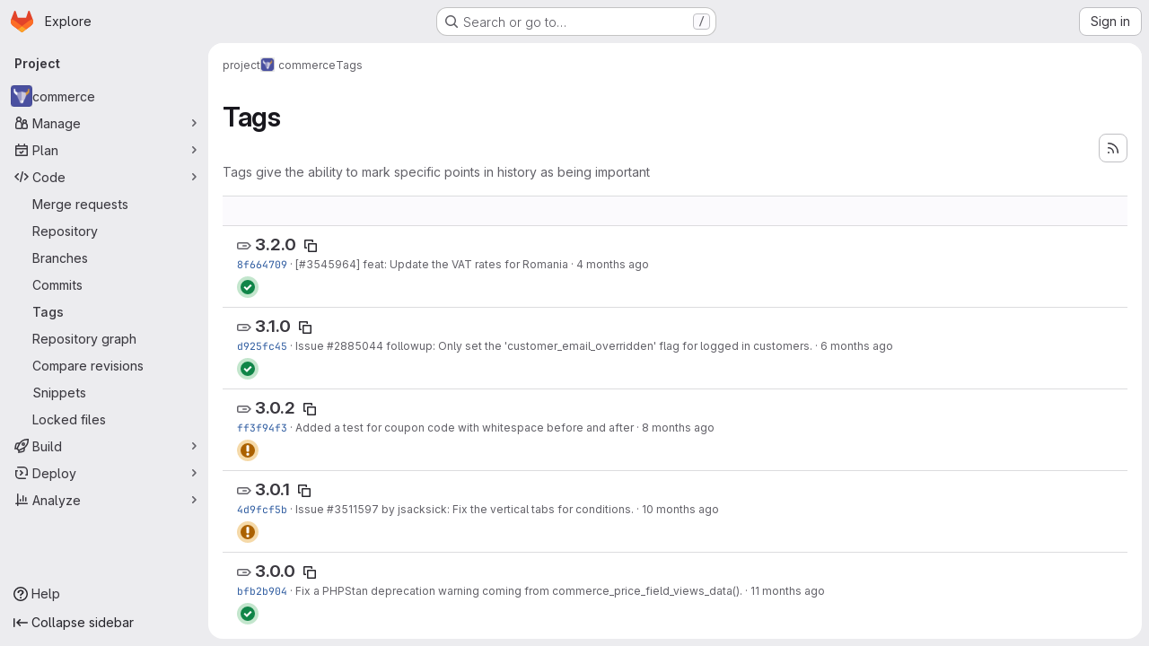

--- FILE ---
content_type: text/html; charset=utf-8
request_url: https://git.drupalcode.org/project/commerce/-/tags
body_size: 13741
content:






<!DOCTYPE html>
<html class="gl-system ui-neutral with-top-bar with-header application-chrome page-with-panels with-gl-container-queries " lang="en">
<head prefix="og: http://ogp.me/ns#">
<meta charset="utf-8">
<meta content="IE=edge" http-equiv="X-UA-Compatible">
<meta content="width=device-width, initial-scale=1" name="viewport">
<title>Tags · project / commerce · GitLab</title>
<script>
//<![CDATA[
window.gon={};gon.api_version="v4";gon.default_avatar_url="https://git.drupalcode.org/assets/no_avatar-849f9c04a3a0d0cea2424ae97b27447dc64a7dbfae83c036c45b403392f0e8ba.png";gon.max_file_size=10;gon.asset_host=null;gon.webpack_public_path="/assets/webpack/";gon.relative_url_root="";gon.user_color_mode="gl-system";gon.user_color_scheme="white";gon.markdown_surround_selection=null;gon.markdown_automatic_lists=null;gon.markdown_maintain_indentation=null;gon.math_rendering_limits_enabled=true;gon.allow_immediate_namespaces_deletion=true;gon.iframe_rendering_enabled=false;gon.iframe_rendering_allowlist=[];gon.recaptcha_api_server_url="https://www.recaptcha.net/recaptcha/api.js";gon.recaptcha_sitekey=null;gon.gitlab_url="https://git.drupalcode.org";gon.promo_url="https://about.gitlab.com";gon.forum_url="https://forum.gitlab.com";gon.docs_url="https://docs.gitlab.com";gon.revision="f7e162976dc";gon.feature_category="source_code_management";gon.gitlab_logo="/assets/gitlab_logo-2957169c8ef64c58616a1ac3f4fc626e8a35ce4eb3ed31bb0d873712f2a041a0.png";gon.secure=true;gon.sprite_icons="/assets/icons-dafe78f1f5f3f39844d40e6211b4b6b2b89533b96324c26e6ca12cfd6cf1b0ca.svg";gon.sprite_file_icons="/assets/file_icons/file_icons-90de312d3dbe794a19dee8aee171f184ff69ca9c9cf9fe37e8b254e84c3a1543.svg";gon.illustrations_path="/images/illustrations.svg";gon.emoji_sprites_css_path="/assets/emoji_sprites-bd26211944b9d072037ec97cb138f1a52cd03ef185cd38b8d1fcc963245199a1.css";gon.emoji_backend_version=4;gon.gridstack_css_path="/assets/lazy_bundles/gridstack-f42069e5c7b1542688660592b48f2cbd86e26b77030efd195d124dbd8fe64434.css";gon.test_env=false;gon.disable_animations=false;gon.suggested_label_colors={"#cc338b":"Magenta-pink","#dc143c":"Crimson","#c21e56":"Rose red","#cd5b45":"Dark coral","#ed9121":"Carrot orange","#eee600":"Titanium yellow","#009966":"Green-cyan","#8fbc8f":"Dark sea green","#6699cc":"Blue-gray","#e6e6fa":"Lavender","#9400d3":"Dark violet","#330066":"Deep violet","#36454f":"Charcoal grey","#808080":"Gray"};gon.first_day_of_week=0;gon.time_display_relative=true;gon.time_display_format=0;gon.ee=true;gon.jh=false;gon.dot_com=false;gon.uf_error_prefix="UF";gon.pat_prefix="";gon.keyboard_shortcuts_enabled=true;gon.broadcast_message_dismissal_path=null;gon.diagramsnet_url="https://embed.diagrams.net";gon.features={"uiForOrganizations":false,"organizationSwitching":false,"findAndReplace":false,"removeMonitorMetrics":true,"newProjectCreationForm":false,"workItemsClientSideBoards":false,"glqlWorkItems":true,"glqlAggregation":false,"glqlTypescript":false,"paneledView":true,"archiveGroup":false,"accessibleLoadingButton":false,"allowIframesInMarkdown":false,"projectStudioEnabled":true,"advancedContextResolver":true,"duoUiNext":false,"agenticChatGa":false};gon.roadmap_epics_limit=1000;gon.subscriptions_url="https://customers.gitlab.com";
//]]>
</script>

<script>
//<![CDATA[
const root = document.documentElement;
if (window.matchMedia('(prefers-color-scheme: dark)').matches) {
  root.classList.add('gl-dark');
}

window.matchMedia('(prefers-color-scheme: dark)').addEventListener('change', (e) => {
  if (e.matches) {
    root.classList.add('gl-dark');
  } else {
    root.classList.remove('gl-dark');
  }
});

//]]>
</script>




<meta content="light dark" name="color-scheme">
<link rel="stylesheet" href="/assets/application-d0b5d4e4a8630ffb4fd961ee76fe6a9936bced9f4f4b3337548b523216838393.css" media="(prefers-color-scheme: light)" />
<link rel="stylesheet" href="/assets/application_dark-0d3668780bcb8c56fad49dfe3a7841683dbfa9d591108cb0e0429ed56fc9999e.css" media="(prefers-color-scheme: dark)" />
<link rel="stylesheet" href="/assets/page_bundles/commit_description-9e7efe20f0cef17d0606edabfad0418e9eb224aaeaa2dae32c817060fa60abcc.css" /><link rel="stylesheet" href="/assets/page_bundles/work_items-9f34e9e1785e95144a97edb25299b8dd0d2e641f7efb2d8b7bea3717104ed8f2.css" /><link rel="stylesheet" href="/assets/page_bundles/notes_shared-8f7a9513332533cc4a53b3be3d16e69570e82bc87b3f8913578eaeb0dce57e21.css" />
<link rel="stylesheet" href="/assets/tailwind_cqs-7415a7e95bcb7920a09c9afcd8a23baba9b63f8c952403373794919d6832a3e9.css" />


<link rel="stylesheet" href="/assets/fonts-deb7ad1d55ca77c0172d8538d53442af63604ff490c74acc2859db295c125bdb.css" />
<link rel="stylesheet" href="/assets/highlight/themes/white-c47e38e4a3eafd97b389c0f8eec06dce295f311cdc1c9e55073ea9406b8fe5b0.css" media="(prefers-color-scheme: light)" />
<link rel="stylesheet" href="/assets/highlight/themes/dark-8796b0549a7cd8fd6d2646619fa5840db4505d7031a76d5441a3cee1d12390d2.css" media="(prefers-color-scheme: dark)" />

<script src="/assets/webpack/runtime.2d2e130c.bundle.js" defer="defer"></script>
<script src="/assets/webpack/main.c2b27193.chunk.js" defer="defer"></script>
<script src="/assets/webpack/tracker.85adcc5f.chunk.js" defer="defer"></script>
<script>
//<![CDATA[
window.snowplowOptions = {"namespace":"gl","hostname":"git.drupalcode.org:443","postPath":"/-/collect_events","forceSecureTracker":true,"appId":"gitlab_sm"};
gl = window.gl || {};
gl.snowplowStandardContext = {"schema":"iglu:com.gitlab/gitlab_standard/jsonschema/1-1-7","data":{"environment":"self-managed","source":"gitlab-rails","correlation_id":"01KF6HPRTBTXTYH9MMR4P42XYX","extra":{},"user_id":null,"global_user_id":null,"user_type":null,"is_gitlab_team_member":null,"namespace_id":2,"ultimate_parent_namespace_id":2,"project_id":59813,"feature_enabled_by_namespace_ids":null,"realm":"self-managed","deployment_type":"self-managed","context_generated_at":"2026-01-17T17:58:03.275Z"}};
gl.snowplowPseudonymizedPageUrl = "https://git.drupalcode.org/namespace2/project59813/-/tags";
gl.maskedDefaultReferrerUrl = null;
gl.ga4MeasurementId = 'G-ENFH3X7M5Y';
gl.duoEvents = ["ai_question_category","perform_completion_worker","process_gitlab_duo_question","agent_platform_session_created","agent_platform_session_dropped","agent_platform_session_finished","agent_platform_session_resumed","agent_platform_session_started","agent_platform_session_stopped","ai_response_time","ci_repository_xray_artifact_created","cleanup_stuck_agent_platform_session","click_purchase_seats_button_group_duo_pro_home_page","code_suggestion_accepted_in_ide","code_suggestion_rejected_in_ide","code_suggestion_shown_in_ide","code_suggestions_connection_details_rate_limit_exceeded","code_suggestions_direct_access_rate_limit_exceeded","code_suggestions_rate_limit_exceeded","create_ai_catalog_item","create_ai_catalog_item_consumer","create_ai_self_hosted_model","default_answer","delete_ai_catalog_item","delete_ai_catalog_item_consumer","delete_ai_self_hosted_model","detected_high_comment_temperature","detected_repeated_high_comment_temperature","encounter_duo_code_review_error_during_review","error_answer","excluded_files_from_duo_code_review","execute_llm_method","find_no_issues_duo_code_review_after_review","find_nothing_to_review_duo_code_review_on_mr","finish_duo_workflow_execution","finish_mcp_tool_call","forced_high_temperature_commenting","i_quickactions_q","include_repository_xray_data_into_code_generation_prompt","mention_gitlabduo_in_mr_comment","post_comment_duo_code_review_on_diff","process_gitlab_duo_slash_command","react_thumbs_down_on_duo_code_review_comment","react_thumbs_up_on_duo_code_review_comment","request_ask_help","request_duo_chat_response","request_review_duo_code_review_on_mr_by_author","request_review_duo_code_review_on_mr_by_non_author","requested_comment_temperature","retry_duo_workflow_execution","start_duo_workflow_execution","start_mcp_tool_call","submit_gitlab_duo_question","tokens_per_embedding","tokens_per_user_request_prompt","tokens_per_user_request_response","trigger_ai_catalog_item","troubleshoot_job","update_ai_catalog_item","update_ai_catalog_item_consumer","update_ai_self_hosted_model","update_model_selection_feature","update_self_hosted_ai_feature_to_vendored_model","view_ai_catalog_item","view_ai_catalog_item_index","view_ai_catalog_project_managed"];
gl.onlySendDuoEvents = true;


//]]>
</script>
<link rel="preload" href="/assets/application-d0b5d4e4a8630ffb4fd961ee76fe6a9936bced9f4f4b3337548b523216838393.css" as="style" type="text/css">
<link rel="preload" href="/assets/highlight/themes/white-c47e38e4a3eafd97b389c0f8eec06dce295f311cdc1c9e55073ea9406b8fe5b0.css" as="style" type="text/css">




<script src="/assets/webpack/commons-pages.search.show-super_sidebar.79a9c8dc.chunk.js" defer="defer"></script>
<script src="/assets/webpack/super_sidebar.9e826f63.chunk.js" defer="defer"></script>
<script src="/assets/webpack/commons-pages.projects-pages.projects.activity-pages.projects.alert_management.details-pages.project-1473cf4f.c3ab96e0.chunk.js" defer="defer"></script>
<script src="/assets/webpack/pages.projects.tags.index.ef18fe61.chunk.js" defer="defer"></script>

<meta content="object" property="og:type">
<meta content="GitLab" property="og:site_name">
<meta content="Tags · project / commerce · GitLab" property="og:title">
<meta content="For more information about this repository, visit the project page at https://www.drupal.org/project/commerce" property="og:description">
<meta content="https://git.drupalcode.org/project/commerce/-/avatar" property="og:image">
<meta content="64" property="og:image:width">
<meta content="64" property="og:image:height">
<meta content="https://git.drupalcode.org/project/commerce/-/tags" property="og:url">
<meta content="summary" property="twitter:card">
<meta content="Tags · project / commerce · GitLab" property="twitter:title">
<meta content="For more information about this repository, visit the project page at https://www.drupal.org/project/commerce" property="twitter:description">
<meta content="https://git.drupalcode.org/project/commerce/-/avatar" property="twitter:image">

<meta name="csrf-param" content="authenticity_token" />
<meta name="csrf-token" content="bmv5kUzDT5nzdIIrHYAyIeWqyEe0tQzKBojMEJMtmep_Q9wH15EkG5DPpTXJgJYDqQ7GcGNKfbGXvAWZj5YI3w" />
<meta name="csp-nonce" />
<meta name="action-cable-url" content="/-/cable" />
<link href="/-/manifest.json" rel="manifest">
<link rel="icon" type="image/png" href="/uploads/-/system/appearance/favicon/1/gitlab-drop.png" id="favicon" data-original-href="/uploads/-/system/appearance/favicon/1/gitlab-drop.png" />
<link rel="apple-touch-icon" type="image/x-icon" href="/assets/apple-touch-icon-b049d4bc0dd9626f31db825d61880737befc7835982586d015bded10b4435460.png" />
<link href="/search/opensearch.xml" rel="search" title="Search GitLab" type="application/opensearchdescription+xml">
<link rel="alternate" type="application/atom+xml" title="commerce tags" href="https://git.drupalcode.org/project/commerce/-/tags?format=atom" />




<meta content="For more information about this repository, visit the project page at https://www.drupal.org/project/commerce" name="description">
<meta content="#F1F0F6" media="(prefers-color-scheme: light)" name="theme-color">
<meta content="#232128" media="(prefers-color-scheme: dark)" name="theme-color">
</head>

<body class="tab-width-8 gl-browser-chrome gl-platform-mac " data-group="project" data-group-full-path="project" data-namespace-id="2" data-page="projects:tags:index" data-project="commerce" data-project-full-path="project/commerce" data-project-id="59813" data-project-studio-enabled="true">
<div id="js-tooltips-container"></div>

<script>
//<![CDATA[
gl = window.gl || {};
gl.client = {"isChrome":true,"isMac":true};


//]]>
</script>


<header class="super-topbar js-super-topbar"></header>
<div class="layout-page js-page-layout page-with-super-sidebar">
<script>
//<![CDATA[
const outer = document.createElement('div');
outer.style.visibility = 'hidden';
outer.style.overflow = 'scroll';
document.body.appendChild(outer);
const inner = document.createElement('div');
outer.appendChild(inner);
const scrollbarWidth = outer.offsetWidth - inner.offsetWidth;
outer.parentNode.removeChild(outer);
document.documentElement.style.setProperty('--scrollbar-width', `${scrollbarWidth}px`);

//]]>
</script><aside class="js-super-sidebar super-sidebar super-sidebar-loading" data-command-palette="{&quot;project_files_url&quot;:&quot;/project/commerce/-/files/3.x?format=json&quot;,&quot;project_blob_url&quot;:&quot;/project/commerce/-/blob/3.x&quot;}" data-force-desktop-expanded-sidebar="" data-is-saas="false" data-root-path="/" data-sidebar="{&quot;is_logged_in&quot;:false,&quot;compare_plans_url&quot;:&quot;https://about.gitlab.com/pricing&quot;,&quot;context_switcher_links&quot;:[{&quot;title&quot;:&quot;Explore&quot;,&quot;link&quot;:&quot;/explore&quot;,&quot;icon&quot;:&quot;compass&quot;}],&quot;current_menu_items&quot;:[{&quot;id&quot;:&quot;project_overview&quot;,&quot;title&quot;:&quot;commerce&quot;,&quot;avatar&quot;:&quot;https://git.drupalcode.org/project/commerce/-/avatar&quot;,&quot;entity_id&quot;:59813,&quot;link&quot;:&quot;/project/commerce&quot;,&quot;link_classes&quot;:&quot;shortcuts-project&quot;,&quot;is_active&quot;:false},{&quot;id&quot;:&quot;manage_menu&quot;,&quot;title&quot;:&quot;Manage&quot;,&quot;icon&quot;:&quot;users&quot;,&quot;avatar_shape&quot;:&quot;rect&quot;,&quot;link&quot;:&quot;/project/commerce/activity&quot;,&quot;is_active&quot;:false,&quot;items&quot;:[{&quot;id&quot;:&quot;activity&quot;,&quot;title&quot;:&quot;Activity&quot;,&quot;link&quot;:&quot;/project/commerce/activity&quot;,&quot;link_classes&quot;:&quot;shortcuts-project-activity&quot;,&quot;is_active&quot;:false},{&quot;id&quot;:&quot;members&quot;,&quot;title&quot;:&quot;Members&quot;,&quot;link&quot;:&quot;/project/commerce/-/project_members&quot;,&quot;is_active&quot;:false},{&quot;id&quot;:&quot;labels&quot;,&quot;title&quot;:&quot;Labels&quot;,&quot;link&quot;:&quot;/project/commerce/-/labels&quot;,&quot;is_active&quot;:false}],&quot;separated&quot;:false},{&quot;id&quot;:&quot;plan_menu&quot;,&quot;title&quot;:&quot;Plan&quot;,&quot;icon&quot;:&quot;planning&quot;,&quot;avatar_shape&quot;:&quot;rect&quot;,&quot;link&quot;:&quot;/project/commerce/-/wikis/home&quot;,&quot;is_active&quot;:false,&quot;items&quot;:[{&quot;id&quot;:&quot;project_wiki&quot;,&quot;title&quot;:&quot;Wiki&quot;,&quot;link&quot;:&quot;/project/commerce/-/wikis/home&quot;,&quot;link_classes&quot;:&quot;shortcuts-wiki&quot;,&quot;is_active&quot;:false},{&quot;id&quot;:&quot;external_issue_tracker&quot;,&quot;title&quot;:&quot;Custom issue tracker&quot;,&quot;link&quot;:&quot;https://www.drupal.org/project/commerce&quot;,&quot;link_classes&quot;:&quot;shortcuts-external_tracker&quot;,&quot;is_active&quot;:false}],&quot;separated&quot;:false},{&quot;id&quot;:&quot;code_menu&quot;,&quot;title&quot;:&quot;Code&quot;,&quot;icon&quot;:&quot;code&quot;,&quot;avatar_shape&quot;:&quot;rect&quot;,&quot;link&quot;:&quot;/project/commerce/-/merge_requests&quot;,&quot;is_active&quot;:true,&quot;items&quot;:[{&quot;id&quot;:&quot;project_merge_request_list&quot;,&quot;title&quot;:&quot;Merge requests&quot;,&quot;link&quot;:&quot;/project/commerce/-/merge_requests&quot;,&quot;link_classes&quot;:&quot;shortcuts-merge_requests&quot;,&quot;pill_count_field&quot;:&quot;openMergeRequestsCount&quot;,&quot;pill_count_dynamic&quot;:false,&quot;is_active&quot;:false},{&quot;id&quot;:&quot;files&quot;,&quot;title&quot;:&quot;Repository&quot;,&quot;link&quot;:&quot;/project/commerce/-/tree/3.x&quot;,&quot;link_classes&quot;:&quot;shortcuts-tree&quot;,&quot;is_active&quot;:false},{&quot;id&quot;:&quot;branches&quot;,&quot;title&quot;:&quot;Branches&quot;,&quot;link&quot;:&quot;/project/commerce/-/branches&quot;,&quot;is_active&quot;:false},{&quot;id&quot;:&quot;commits&quot;,&quot;title&quot;:&quot;Commits&quot;,&quot;link&quot;:&quot;/project/commerce/-/commits/3.x?ref_type=heads&quot;,&quot;link_classes&quot;:&quot;shortcuts-commits&quot;,&quot;is_active&quot;:false},{&quot;id&quot;:&quot;tags&quot;,&quot;title&quot;:&quot;Tags&quot;,&quot;link&quot;:&quot;/project/commerce/-/tags&quot;,&quot;is_active&quot;:true},{&quot;id&quot;:&quot;graphs&quot;,&quot;title&quot;:&quot;Repository graph&quot;,&quot;link&quot;:&quot;/project/commerce/-/network/3.x?ref_type=heads&quot;,&quot;link_classes&quot;:&quot;shortcuts-network&quot;,&quot;is_active&quot;:false},{&quot;id&quot;:&quot;compare&quot;,&quot;title&quot;:&quot;Compare revisions&quot;,&quot;link&quot;:&quot;/project/commerce/-/compare?from=3.x\u0026to=3.x&quot;,&quot;is_active&quot;:false},{&quot;id&quot;:&quot;project_snippets&quot;,&quot;title&quot;:&quot;Snippets&quot;,&quot;link&quot;:&quot;/project/commerce/-/snippets&quot;,&quot;link_classes&quot;:&quot;shortcuts-snippets&quot;,&quot;is_active&quot;:false},{&quot;id&quot;:&quot;file_locks&quot;,&quot;title&quot;:&quot;Locked files&quot;,&quot;link&quot;:&quot;/project/commerce/path_locks&quot;,&quot;is_active&quot;:false}],&quot;separated&quot;:false},{&quot;id&quot;:&quot;build_menu&quot;,&quot;title&quot;:&quot;Build&quot;,&quot;icon&quot;:&quot;rocket&quot;,&quot;avatar_shape&quot;:&quot;rect&quot;,&quot;link&quot;:&quot;/project/commerce/-/pipelines&quot;,&quot;is_active&quot;:false,&quot;items&quot;:[{&quot;id&quot;:&quot;pipelines&quot;,&quot;title&quot;:&quot;Pipelines&quot;,&quot;link&quot;:&quot;/project/commerce/-/pipelines&quot;,&quot;link_classes&quot;:&quot;shortcuts-pipelines&quot;,&quot;is_active&quot;:false},{&quot;id&quot;:&quot;jobs&quot;,&quot;title&quot;:&quot;Jobs&quot;,&quot;link&quot;:&quot;/project/commerce/-/jobs&quot;,&quot;link_classes&quot;:&quot;shortcuts-builds&quot;,&quot;is_active&quot;:false},{&quot;id&quot;:&quot;pipeline_schedules&quot;,&quot;title&quot;:&quot;Pipeline schedules&quot;,&quot;link&quot;:&quot;/project/commerce/-/pipeline_schedules&quot;,&quot;link_classes&quot;:&quot;shortcuts-builds&quot;,&quot;is_active&quot;:false},{&quot;id&quot;:&quot;artifacts&quot;,&quot;title&quot;:&quot;Artifacts&quot;,&quot;link&quot;:&quot;/project/commerce/-/artifacts&quot;,&quot;link_classes&quot;:&quot;shortcuts-builds&quot;,&quot;is_active&quot;:false}],&quot;separated&quot;:false},{&quot;id&quot;:&quot;deploy_menu&quot;,&quot;title&quot;:&quot;Deploy&quot;,&quot;icon&quot;:&quot;deployments&quot;,&quot;avatar_shape&quot;:&quot;rect&quot;,&quot;link&quot;:&quot;/project/commerce/-/ml/models&quot;,&quot;is_active&quot;:false,&quot;items&quot;:[{&quot;id&quot;:&quot;model_registry&quot;,&quot;title&quot;:&quot;Model registry&quot;,&quot;link&quot;:&quot;/project/commerce/-/ml/models&quot;,&quot;is_active&quot;:false}],&quot;separated&quot;:false},{&quot;id&quot;:&quot;analyze_menu&quot;,&quot;title&quot;:&quot;Analyze&quot;,&quot;icon&quot;:&quot;chart&quot;,&quot;avatar_shape&quot;:&quot;rect&quot;,&quot;link&quot;:&quot;/project/commerce/-/value_stream_analytics&quot;,&quot;is_active&quot;:false,&quot;items&quot;:[{&quot;id&quot;:&quot;cycle_analytics&quot;,&quot;title&quot;:&quot;Value stream analytics&quot;,&quot;link&quot;:&quot;/project/commerce/-/value_stream_analytics&quot;,&quot;link_classes&quot;:&quot;shortcuts-project-cycle-analytics&quot;,&quot;is_active&quot;:false},{&quot;id&quot;:&quot;contributors&quot;,&quot;title&quot;:&quot;Contributor analytics&quot;,&quot;link&quot;:&quot;/project/commerce/-/graphs/3.x?ref_type=heads&quot;,&quot;is_active&quot;:false},{&quot;id&quot;:&quot;ci_cd_analytics&quot;,&quot;title&quot;:&quot;CI/CD analytics&quot;,&quot;link&quot;:&quot;/project/commerce/-/pipelines/charts&quot;,&quot;is_active&quot;:false},{&quot;id&quot;:&quot;repository_analytics&quot;,&quot;title&quot;:&quot;Repository analytics&quot;,&quot;link&quot;:&quot;/project/commerce/-/graphs/3.x/charts&quot;,&quot;link_classes&quot;:&quot;shortcuts-repository-charts&quot;,&quot;is_active&quot;:false},{&quot;id&quot;:&quot;code_review&quot;,&quot;title&quot;:&quot;Code review analytics&quot;,&quot;link&quot;:&quot;/project/commerce/-/analytics/code_reviews&quot;,&quot;is_active&quot;:false},{&quot;id&quot;:&quot;insights&quot;,&quot;title&quot;:&quot;Insights&quot;,&quot;link&quot;:&quot;/project/commerce/insights/&quot;,&quot;link_classes&quot;:&quot;shortcuts-project-insights&quot;,&quot;is_active&quot;:false},{&quot;id&quot;:&quot;model_experiments&quot;,&quot;title&quot;:&quot;Model experiments&quot;,&quot;link&quot;:&quot;/project/commerce/-/ml/experiments&quot;,&quot;is_active&quot;:false}],&quot;separated&quot;:false}],&quot;current_context_header&quot;:&quot;Project&quot;,&quot;support_path&quot;:&quot;https://about.gitlab.com/get-help/&quot;,&quot;docs_path&quot;:&quot;/help/docs&quot;,&quot;display_whats_new&quot;:false,&quot;show_version_check&quot;:null,&quot;search&quot;:{&quot;search_path&quot;:&quot;/search&quot;,&quot;issues_path&quot;:&quot;/dashboard/issues&quot;,&quot;mr_path&quot;:&quot;/dashboard/merge_requests&quot;,&quot;autocomplete_path&quot;:&quot;/search/autocomplete&quot;,&quot;settings_path&quot;:&quot;/search/settings&quot;,&quot;search_context&quot;:{&quot;group&quot;:{&quot;id&quot;:2,&quot;name&quot;:&quot;project&quot;,&quot;full_name&quot;:&quot;project&quot;},&quot;group_metadata&quot;:{&quot;issues_path&quot;:&quot;/groups/project/-/issues&quot;,&quot;mr_path&quot;:&quot;/groups/project/-/merge_requests&quot;},&quot;project&quot;:{&quot;id&quot;:59813,&quot;name&quot;:&quot;commerce&quot;},&quot;project_metadata&quot;:{&quot;mr_path&quot;:&quot;/project/commerce/-/merge_requests&quot;},&quot;code_search&quot;:true,&quot;scope&quot;:null,&quot;for_snippets&quot;:null}},&quot;panel_type&quot;:&quot;project&quot;,&quot;shortcut_links&quot;:[{&quot;title&quot;:&quot;Snippets&quot;,&quot;href&quot;:&quot;/explore/snippets&quot;,&quot;css_class&quot;:&quot;dashboard-shortcuts-snippets&quot;},{&quot;title&quot;:&quot;Groups&quot;,&quot;href&quot;:&quot;/explore/groups&quot;,&quot;css_class&quot;:&quot;dashboard-shortcuts-groups&quot;},{&quot;title&quot;:&quot;Projects&quot;,&quot;href&quot;:&quot;/explore/projects/starred&quot;,&quot;css_class&quot;:&quot;dashboard-shortcuts-projects&quot;}],&quot;terms&quot;:&quot;/-/users/terms&quot;,&quot;sign_in_visible&quot;:&quot;true&quot;,&quot;allow_signup&quot;:&quot;false&quot;,&quot;new_user_registration_path&quot;:&quot;/users/sign_up&quot;,&quot;sign_in_path&quot;:&quot;/users/sign_in?redirect_to_referer=yes&quot;}"></aside>


<div class="panels-container gl-flex gl-gap-3">
<div class="content-panels gl-flex-1 gl-w-full gl-flex gl-gap-3 gl-relative js-content-panels gl-@container/content-panels">
<div class="js-static-panel static-panel content-wrapper gl-relative paneled-view gl-flex-1 gl-overflow-y-auto gl-bg-default" id="static-panel-portal">
<div class="panel-header">
<div class="broadcast-wrapper">



</div>
<div class="top-bar-fixed container-fluid gl-rounded-t-lg gl-sticky gl-top-0 gl-left-0 gl-mx-0 gl-w-full" data-testid="top-bar">
<div class="top-bar-container gl-flex gl-items-center gl-gap-2">
<div class="gl-grow gl-basis-0 gl-flex gl-items-center gl-justify-start gl-gap-3">
<script type="application/ld+json">
{"@context":"https://schema.org","@type":"BreadcrumbList","itemListElement":[{"@type":"ListItem","position":1,"name":"project","item":"https://git.drupalcode.org/project"},{"@type":"ListItem","position":2,"name":"commerce","item":"https://git.drupalcode.org/project/commerce"},{"@type":"ListItem","position":3,"name":"Tags","item":"https://git.drupalcode.org/project/commerce/-/tags"}]}


</script>
<div data-testid="breadcrumb-links" id="js-vue-page-breadcrumbs-wrapper">
<div data-breadcrumbs-json="[{&quot;text&quot;:&quot;project&quot;,&quot;href&quot;:&quot;/project&quot;,&quot;avatarPath&quot;:null},{&quot;text&quot;:&quot;commerce&quot;,&quot;href&quot;:&quot;/project/commerce&quot;,&quot;avatarPath&quot;:&quot;https://git.drupalcode.org/project/commerce/-/avatar&quot;},{&quot;text&quot;:&quot;Tags&quot;,&quot;href&quot;:&quot;/project/commerce/-/tags&quot;,&quot;avatarPath&quot;:null}]" id="js-vue-page-breadcrumbs"></div>
<div id="js-injected-page-breadcrumbs"></div>
<div id="js-page-breadcrumbs-extra"></div>
</div>


<div id="js-work-item-feedback"></div>

</div>

</div>
</div>

</div>
<div class="panel-content">
<div class="panel-content-inner js-static-panel-inner">
<div class="alert-wrapper alert-wrapper-top-space gl-flex gl-flex-col gl-gap-3 container-fluid container-limited">






























</div>

<div class="container-fluid container-limited project-highlight-puc">
<main class="content gl-@container/panel gl-pb-3" id="content-body" itemscope itemtype="http://schema.org/SoftwareSourceCode">
<div id="js-drawer-container"></div>
<div class="flash-container flash-container-page sticky" data-testid="flash-container">
<div id="js-global-alerts"></div>
</div>






<header class="gl-flex gl-flex-wrap gl-items-center gl-justify-between gl-gap-y-3 gl-my-5">
<div class="gl-flex gl-flex-wrap gl-justify-between gl-gap-x-5 gl-gap-y-3 gl-w-full @md/panel:gl-flex-nowrap">
<h1 class="gl-heading-1 !gl-m-0" data-testid="page-heading">
Tags
</h1>
<div class="page-heading-actions gl-self-start gl-flex gl-flex-wrap gl-items-center gl-gap-3 gl-w-full gl-shrink-0 @sm/panel:gl-w-auto @md/panel:gl-mt-1 @lg/panel:gl-mt-2" data-testid="page-heading-actions">
<a title="Tags feed" class="gl-button btn btn-icon btn-md btn-default has-tooltip gl-ml-auto" href="/project/commerce/-/tags?format=atom"><svg class="s16 gl-icon gl-button-icon " data-testid="rss-icon"><use href="/assets/icons-dafe78f1f5f3f39844d40e6211b4b6b2b89533b96324c26e6ca12cfd6cf1b0ca.svg#rss"></use></svg>

</a>

</div>
</div>
<div class="gl-w-full gl-text-subtle" data-testid="page-heading-description">
Tags give the ability to mark specific points in history as being important
</div>
</header>
<div class="row-content-block">
<div data-filter-tags-path="/project/commerce/-/tags?sort=updated_desc" data-sort-options="{&quot;name_asc&quot;:&quot;Name&quot;,&quot;updated_asc&quot;:&quot;Oldest updated&quot;,&quot;updated_desc&quot;:&quot;Updated date&quot;,&quot;version_desc&quot;:&quot;Latest version&quot;,&quot;version_asc&quot;:&quot;Oldest version&quot;}" id="js-tags-sort-dropdown"></div>
</div>

<ul class="flex-list content-list">
<li class="gl-justify-between @md/panel:!gl-flex !gl-items-start !gl-px-5" data-testid="tag-row">
<div class="gl-flex-auto">
<h2 class="gl-inline gl-m-0 gl-font-bold gl-text-size-h2">
<svg class="s16 gl-fill-icon-subtle" data-testid="tag-icon"><use href="/assets/icons-dafe78f1f5f3f39844d40e6211b4b6b2b89533b96324c26e6ca12cfd6cf1b0ca.svg#tag"></use></svg>
<a href="/project/commerce/-/tags/3.2.0">3.2.0</a>
<button class="gl-button btn btn-icon btn-sm btn-default btn-default-tertiary " title="Copy tag name" aria-label="Copy tag name" aria-live="polite" data-toggle="tooltip" data-placement="bottom" data-container="body" data-html="true" data-clipboard-text="3.2.0" type="button"><svg class="s16 gl-icon gl-button-icon " data-testid="copy-to-clipboard-icon"><use href="/assets/icons-dafe78f1f5f3f39844d40e6211b4b6b2b89533b96324c26e6ca12cfd6cf1b0ca.svg#copy-to-clipboard"></use></svg>

</button>
</h2>
<div class="gl-truncate">
<div class="branch-commit gl-text-sm gl-text-subtle gl-truncate">
<a class="commit-sha" href="/project/commerce/-/commit/8f664709e0bf12264a202ac84ef78169560e71ce">8f664709</a>
&middot;
<span>
<a class="commit-row-message !gl-text-subtle" href="/project/commerce/-/commit/8f664709e0bf12264a202ac84ef78169560e71ce">[</a><a title="Issue in Custom issue tracker" class="gfm gfm-issue has-tooltip commit-row-message !gl-text-subtle" data-project="59813" data-external-issue="3545964" data-container="body" data-placement="top" data-reference-type="external_issue" href="https://www.drupal.org/i/3545964">#3545964</a><a class="commit-row-message !gl-text-subtle" href="/project/commerce/-/commit/8f664709e0bf12264a202ac84ef78169560e71ce">] feat: Update the VAT rates for Romania</a>
</span>
&middot;
<span class="gl-text-subtle"><time class="js-timeago" title="Sep 10, 2025 2:26pm" datetime="2025-09-10T14:26:48Z" tabindex="0" aria-label="Sep 10, 2025 2:26pm" data-toggle="tooltip" data-placement="top" data-container="body">Sep 10, 2025</time></span>
</div>

</div>
</div>
<div class="gl-grow-0 gl-shrink-0 gl-flex gl-flex-row gl-items-center gl-gap-3 gl-mt-2">
<a href="/project/commerce/-/pipelines/595223" class="ci-icon ci-icon-variant-success gl-inline-flex gl-items-center gl-text-sm" title="Pipeline: passed" data-toggle="tooltip" data-placement="left" data-container="body" data-testid="ci-icon"><span class="ci-icon-gl-icon-wrapper"><svg class="s24 gl-icon" data-testid="status_success_borderless-icon"><use href="/assets/icons-dafe78f1f5f3f39844d40e6211b4b6b2b89533b96324c26e6ca12cfd6cf1b0ca.svg#status_success_borderless"></use></svg></span></a>

<div class="js-source-code-dropdown" data-css-class="" data-download-artifacts="[{&quot;text&quot;:&quot;phpstan (previous major)&quot;,&quot;path&quot;:&quot;/project/commerce/-/jobs/artifacts/3.2.0/download?job=phpstan+%28previous+major%29&quot;},{&quot;text&quot;:&quot;phpstan (max PHP version)&quot;,&quot;path&quot;:&quot;/project/commerce/-/jobs/artifacts/3.2.0/download?job=phpstan+%28max+PHP+version%29&quot;},{&quot;text&quot;:&quot;stylelint&quot;,&quot;path&quot;:&quot;/project/commerce/-/jobs/artifacts/3.2.0/download?job=stylelint&quot;},{&quot;text&quot;:&quot;phpstan&quot;,&quot;path&quot;:&quot;/project/commerce/-/jobs/artifacts/3.2.0/download?job=phpstan&quot;},{&quot;text&quot;:&quot;phpstan (next minor)&quot;,&quot;path&quot;:&quot;/project/commerce/-/jobs/artifacts/3.2.0/download?job=phpstan+%28next+minor%29&quot;},{&quot;text&quot;:&quot;phpunit (previous major)&quot;,&quot;path&quot;:&quot;/project/commerce/-/jobs/artifacts/3.2.0/download?job=phpunit+%28previous+major%29&quot;},{&quot;text&quot;:&quot;phpunit (max PHP version)&quot;,&quot;path&quot;:&quot;/project/commerce/-/jobs/artifacts/3.2.0/download?job=phpunit+%28max+PHP+version%29&quot;},{&quot;text&quot;:&quot;phpunit (next minor)&quot;,&quot;path&quot;:&quot;/project/commerce/-/jobs/artifacts/3.2.0/download?job=phpunit+%28next+minor%29&quot;},{&quot;text&quot;:&quot;cspell&quot;,&quot;path&quot;:&quot;/project/commerce/-/jobs/artifacts/3.2.0/download?job=cspell&quot;},{&quot;text&quot;:&quot;eslint&quot;,&quot;path&quot;:&quot;/project/commerce/-/jobs/artifacts/3.2.0/download?job=eslint&quot;},{&quot;text&quot;:&quot;phpunit&quot;,&quot;path&quot;:&quot;/project/commerce/-/jobs/artifacts/3.2.0/download?job=phpunit&quot;},{&quot;text&quot;:&quot;phpcs&quot;,&quot;path&quot;:&quot;/project/commerce/-/jobs/artifacts/3.2.0/download?job=phpcs&quot;}]" data-download-links="[{&quot;text&quot;:&quot;zip&quot;,&quot;path&quot;:&quot;/project/commerce/-/archive/3.2.0/commerce-3.2.0.zip?ref_type=tags&quot;},{&quot;text&quot;:&quot;tar.gz&quot;,&quot;path&quot;:&quot;/project/commerce/-/archive/3.2.0/commerce-3.2.0.tar.gz?ref_type=tags&quot;},{&quot;text&quot;:&quot;tar.bz2&quot;,&quot;path&quot;:&quot;/project/commerce/-/archive/3.2.0/commerce-3.2.0.tar.bz2?ref_type=tags&quot;},{&quot;text&quot;:&quot;tar&quot;,&quot;path&quot;:&quot;/project/commerce/-/archive/3.2.0/commerce-3.2.0.tar?ref_type=tags&quot;}]"></div>

</div>
</li>
<li class="gl-justify-between @md/panel:!gl-flex !gl-items-start !gl-px-5" data-testid="tag-row">
<div class="gl-flex-auto">
<h2 class="gl-inline gl-m-0 gl-font-bold gl-text-size-h2">
<svg class="s16 gl-fill-icon-subtle" data-testid="tag-icon"><use href="/assets/icons-dafe78f1f5f3f39844d40e6211b4b6b2b89533b96324c26e6ca12cfd6cf1b0ca.svg#tag"></use></svg>
<a href="/project/commerce/-/tags/3.1.0">3.1.0</a>
<button class="gl-button btn btn-icon btn-sm btn-default btn-default-tertiary " title="Copy tag name" aria-label="Copy tag name" aria-live="polite" data-toggle="tooltip" data-placement="bottom" data-container="body" data-html="true" data-clipboard-text="3.1.0" type="button"><svg class="s16 gl-icon gl-button-icon " data-testid="copy-to-clipboard-icon"><use href="/assets/icons-dafe78f1f5f3f39844d40e6211b4b6b2b89533b96324c26e6ca12cfd6cf1b0ca.svg#copy-to-clipboard"></use></svg>

</button>
</h2>
<div class="gl-truncate">
<div class="branch-commit gl-text-sm gl-text-subtle gl-truncate">
<a class="commit-sha" href="/project/commerce/-/commit/d925fc4537bb16c45f76de77e0e0b5cc4e37efb4">d925fc45</a>
&middot;
<span>
<a class="commit-row-message !gl-text-subtle" href="/project/commerce/-/commit/d925fc4537bb16c45f76de77e0e0b5cc4e37efb4">Issue </a><a title="Issue in Custom issue tracker" class="gfm gfm-issue has-tooltip commit-row-message !gl-text-subtle" data-project="59813" data-external-issue="2885044" data-container="body" data-placement="top" data-reference-type="external_issue" href="https://www.drupal.org/i/2885044">#2885044</a><a class="commit-row-message !gl-text-subtle" href="/project/commerce/-/commit/d925fc4537bb16c45f76de77e0e0b5cc4e37efb4"> followup: Only set the 'customer_email_overridden' flag for logged in customers.</a>
</span>
&middot;
<span class="gl-text-subtle"><time class="js-timeago" title="Jul 4, 2025 11:58am" datetime="2025-07-04T11:58:26Z" tabindex="0" aria-label="Jul 4, 2025 11:58am" data-toggle="tooltip" data-placement="top" data-container="body">Jul 04, 2025</time></span>
</div>

</div>
</div>
<div class="gl-grow-0 gl-shrink-0 gl-flex gl-flex-row gl-items-center gl-gap-3 gl-mt-2">
<a href="/project/commerce/-/pipelines/539148" class="ci-icon ci-icon-variant-success gl-inline-flex gl-items-center gl-text-sm" title="Pipeline: passed" data-toggle="tooltip" data-placement="left" data-container="body" data-testid="ci-icon"><span class="ci-icon-gl-icon-wrapper"><svg class="s24 gl-icon" data-testid="status_success_borderless-icon"><use href="/assets/icons-dafe78f1f5f3f39844d40e6211b4b6b2b89533b96324c26e6ca12cfd6cf1b0ca.svg#status_success_borderless"></use></svg></span></a>

<div class="js-source-code-dropdown" data-css-class="" data-download-artifacts="[]" data-download-links="[{&quot;text&quot;:&quot;zip&quot;,&quot;path&quot;:&quot;/project/commerce/-/archive/3.1.0/commerce-3.1.0.zip?ref_type=tags&quot;},{&quot;text&quot;:&quot;tar.gz&quot;,&quot;path&quot;:&quot;/project/commerce/-/archive/3.1.0/commerce-3.1.0.tar.gz?ref_type=tags&quot;},{&quot;text&quot;:&quot;tar.bz2&quot;,&quot;path&quot;:&quot;/project/commerce/-/archive/3.1.0/commerce-3.1.0.tar.bz2?ref_type=tags&quot;},{&quot;text&quot;:&quot;tar&quot;,&quot;path&quot;:&quot;/project/commerce/-/archive/3.1.0/commerce-3.1.0.tar?ref_type=tags&quot;}]"></div>

</div>
</li>
<li class="gl-justify-between @md/panel:!gl-flex !gl-items-start !gl-px-5" data-testid="tag-row">
<div class="gl-flex-auto">
<h2 class="gl-inline gl-m-0 gl-font-bold gl-text-size-h2">
<svg class="s16 gl-fill-icon-subtle" data-testid="tag-icon"><use href="/assets/icons-dafe78f1f5f3f39844d40e6211b4b6b2b89533b96324c26e6ca12cfd6cf1b0ca.svg#tag"></use></svg>
<a href="/project/commerce/-/tags/3.0.2">3.0.2</a>
<button class="gl-button btn btn-icon btn-sm btn-default btn-default-tertiary " title="Copy tag name" aria-label="Copy tag name" aria-live="polite" data-toggle="tooltip" data-placement="bottom" data-container="body" data-html="true" data-clipboard-text="3.0.2" type="button"><svg class="s16 gl-icon gl-button-icon " data-testid="copy-to-clipboard-icon"><use href="/assets/icons-dafe78f1f5f3f39844d40e6211b4b6b2b89533b96324c26e6ca12cfd6cf1b0ca.svg#copy-to-clipboard"></use></svg>

</button>
</h2>
<div class="gl-truncate">
<div class="branch-commit gl-text-sm gl-text-subtle gl-truncate">
<a class="commit-sha" href="/project/commerce/-/commit/ff3f94f38737a79f563e23a066c133abeb9a166e">ff3f94f3</a>
&middot;
<span>
<a class="commit-row-message !gl-text-subtle" href="/project/commerce/-/commit/ff3f94f38737a79f563e23a066c133abeb9a166e">Added a test for coupon code with whitespace before and after</a>
</span>
&middot;
<span class="gl-text-subtle"><time class="js-timeago" title="Apr 25, 2025 2:26pm" datetime="2025-04-25T14:26:49Z" tabindex="0" aria-label="Apr 25, 2025 2:26pm" data-toggle="tooltip" data-placement="top" data-container="body">Apr 25, 2025</time></span>
</div>

</div>
</div>
<div class="gl-grow-0 gl-shrink-0 gl-flex gl-flex-row gl-items-center gl-gap-3 gl-mt-2">
<a href="/project/commerce/-/pipelines/483849" class="ci-icon ci-icon-variant-warning gl-inline-flex gl-items-center gl-text-sm" title="Pipeline: passed with warnings" data-toggle="tooltip" data-placement="left" data-container="body" data-testid="ci-icon"><span class="ci-icon-gl-icon-wrapper"><svg class="s24 gl-icon" data-testid="status_warning_borderless-icon"><use href="/assets/icons-dafe78f1f5f3f39844d40e6211b4b6b2b89533b96324c26e6ca12cfd6cf1b0ca.svg#status_warning_borderless"></use></svg></span></a>

<div class="js-source-code-dropdown" data-css-class="" data-download-artifacts="[]" data-download-links="[{&quot;text&quot;:&quot;zip&quot;,&quot;path&quot;:&quot;/project/commerce/-/archive/3.0.2/commerce-3.0.2.zip?ref_type=tags&quot;},{&quot;text&quot;:&quot;tar.gz&quot;,&quot;path&quot;:&quot;/project/commerce/-/archive/3.0.2/commerce-3.0.2.tar.gz?ref_type=tags&quot;},{&quot;text&quot;:&quot;tar.bz2&quot;,&quot;path&quot;:&quot;/project/commerce/-/archive/3.0.2/commerce-3.0.2.tar.bz2?ref_type=tags&quot;},{&quot;text&quot;:&quot;tar&quot;,&quot;path&quot;:&quot;/project/commerce/-/archive/3.0.2/commerce-3.0.2.tar?ref_type=tags&quot;}]"></div>

</div>
</li>
<li class="gl-justify-between @md/panel:!gl-flex !gl-items-start !gl-px-5" data-testid="tag-row">
<div class="gl-flex-auto">
<h2 class="gl-inline gl-m-0 gl-font-bold gl-text-size-h2">
<svg class="s16 gl-fill-icon-subtle" data-testid="tag-icon"><use href="/assets/icons-dafe78f1f5f3f39844d40e6211b4b6b2b89533b96324c26e6ca12cfd6cf1b0ca.svg#tag"></use></svg>
<a href="/project/commerce/-/tags/3.0.1">3.0.1</a>
<button class="gl-button btn btn-icon btn-sm btn-default btn-default-tertiary " title="Copy tag name" aria-label="Copy tag name" aria-live="polite" data-toggle="tooltip" data-placement="bottom" data-container="body" data-html="true" data-clipboard-text="3.0.1" type="button"><svg class="s16 gl-icon gl-button-icon " data-testid="copy-to-clipboard-icon"><use href="/assets/icons-dafe78f1f5f3f39844d40e6211b4b6b2b89533b96324c26e6ca12cfd6cf1b0ca.svg#copy-to-clipboard"></use></svg>

</button>
</h2>
<div class="gl-truncate">
<div class="branch-commit gl-text-sm gl-text-subtle gl-truncate">
<a class="commit-sha" href="/project/commerce/-/commit/4d9fcf5b3d3f4b3b041dc2aa6f557c8a93100f83">4d9fcf5b</a>
&middot;
<span>
<a class="commit-row-message !gl-text-subtle" href="/project/commerce/-/commit/4d9fcf5b3d3f4b3b041dc2aa6f557c8a93100f83">Issue </a><a title="Issue in Custom issue tracker" class="gfm gfm-issue has-tooltip commit-row-message !gl-text-subtle" data-project="59813" data-external-issue="3511597" data-container="body" data-placement="top" data-reference-type="external_issue" href="https://www.drupal.org/i/3511597">#3511597</a><a class="commit-row-message !gl-text-subtle" href="/project/commerce/-/commit/4d9fcf5b3d3f4b3b041dc2aa6f557c8a93100f83"> by jsacksick: Fix the vertical tabs for conditions.</a>
</span>
&middot;
<span class="gl-text-subtle"><time class="js-timeago" title="Mar 7, 2025 11:32am" datetime="2025-03-07T11:32:39Z" tabindex="0" aria-label="Mar 7, 2025 11:32am" data-toggle="tooltip" data-placement="top" data-container="body">Mar 07, 2025</time></span>
</div>

</div>
</div>
<div class="gl-grow-0 gl-shrink-0 gl-flex gl-flex-row gl-items-center gl-gap-3 gl-mt-2">
<a href="/project/commerce/-/pipelines/451223" class="ci-icon ci-icon-variant-warning gl-inline-flex gl-items-center gl-text-sm" title="Pipeline: passed with warnings" data-toggle="tooltip" data-placement="left" data-container="body" data-testid="ci-icon"><span class="ci-icon-gl-icon-wrapper"><svg class="s24 gl-icon" data-testid="status_warning_borderless-icon"><use href="/assets/icons-dafe78f1f5f3f39844d40e6211b4b6b2b89533b96324c26e6ca12cfd6cf1b0ca.svg#status_warning_borderless"></use></svg></span></a>

<div class="js-source-code-dropdown" data-css-class="" data-download-artifacts="[]" data-download-links="[{&quot;text&quot;:&quot;zip&quot;,&quot;path&quot;:&quot;/project/commerce/-/archive/3.0.1/commerce-3.0.1.zip?ref_type=tags&quot;},{&quot;text&quot;:&quot;tar.gz&quot;,&quot;path&quot;:&quot;/project/commerce/-/archive/3.0.1/commerce-3.0.1.tar.gz?ref_type=tags&quot;},{&quot;text&quot;:&quot;tar.bz2&quot;,&quot;path&quot;:&quot;/project/commerce/-/archive/3.0.1/commerce-3.0.1.tar.bz2?ref_type=tags&quot;},{&quot;text&quot;:&quot;tar&quot;,&quot;path&quot;:&quot;/project/commerce/-/archive/3.0.1/commerce-3.0.1.tar?ref_type=tags&quot;}]"></div>

</div>
</li>
<li class="gl-justify-between @md/panel:!gl-flex !gl-items-start !gl-px-5" data-testid="tag-row">
<div class="gl-flex-auto">
<h2 class="gl-inline gl-m-0 gl-font-bold gl-text-size-h2">
<svg class="s16 gl-fill-icon-subtle" data-testid="tag-icon"><use href="/assets/icons-dafe78f1f5f3f39844d40e6211b4b6b2b89533b96324c26e6ca12cfd6cf1b0ca.svg#tag"></use></svg>
<a href="/project/commerce/-/tags/3.0.0">3.0.0</a>
<button class="gl-button btn btn-icon btn-sm btn-default btn-default-tertiary " title="Copy tag name" aria-label="Copy tag name" aria-live="polite" data-toggle="tooltip" data-placement="bottom" data-container="body" data-html="true" data-clipboard-text="3.0.0" type="button"><svg class="s16 gl-icon gl-button-icon " data-testid="copy-to-clipboard-icon"><use href="/assets/icons-dafe78f1f5f3f39844d40e6211b4b6b2b89533b96324c26e6ca12cfd6cf1b0ca.svg#copy-to-clipboard"></use></svg>

</button>
</h2>
<div class="gl-truncate">
<div class="branch-commit gl-text-sm gl-text-subtle gl-truncate">
<a class="commit-sha" href="/project/commerce/-/commit/bfb2b90409a51a7f901420498e474ef43a5754c3">bfb2b904</a>
&middot;
<span>
<a class="commit-row-message !gl-text-subtle" href="/project/commerce/-/commit/bfb2b90409a51a7f901420498e474ef43a5754c3">Fix a PHPStan deprecation warning coming from commerce_price_field_views_data().</a>
</span>
&middot;
<span class="gl-text-subtle"><time class="js-timeago" title="Jan 22, 2025 8:49am" datetime="2025-01-22T08:49:45Z" tabindex="0" aria-label="Jan 22, 2025 8:49am" data-toggle="tooltip" data-placement="top" data-container="body">Jan 22, 2025</time></span>
</div>

</div>
</div>
<div class="gl-grow-0 gl-shrink-0 gl-flex gl-flex-row gl-items-center gl-gap-3 gl-mt-2">
<a href="/project/commerce/-/pipelines/402532" class="ci-icon ci-icon-variant-success gl-inline-flex gl-items-center gl-text-sm" title="Pipeline: passed" data-toggle="tooltip" data-placement="left" data-container="body" data-testid="ci-icon"><span class="ci-icon-gl-icon-wrapper"><svg class="s24 gl-icon" data-testid="status_success_borderless-icon"><use href="/assets/icons-dafe78f1f5f3f39844d40e6211b4b6b2b89533b96324c26e6ca12cfd6cf1b0ca.svg#status_success_borderless"></use></svg></span></a>

<div class="js-source-code-dropdown" data-css-class="" data-download-artifacts="[]" data-download-links="[{&quot;text&quot;:&quot;zip&quot;,&quot;path&quot;:&quot;/project/commerce/-/archive/3.0.0/commerce-3.0.0.zip?ref_type=tags&quot;},{&quot;text&quot;:&quot;tar.gz&quot;,&quot;path&quot;:&quot;/project/commerce/-/archive/3.0.0/commerce-3.0.0.tar.gz?ref_type=tags&quot;},{&quot;text&quot;:&quot;tar.bz2&quot;,&quot;path&quot;:&quot;/project/commerce/-/archive/3.0.0/commerce-3.0.0.tar.bz2?ref_type=tags&quot;},{&quot;text&quot;:&quot;tar&quot;,&quot;path&quot;:&quot;/project/commerce/-/archive/3.0.0/commerce-3.0.0.tar?ref_type=tags&quot;}]"></div>

</div>
</li>
<li class="gl-justify-between @md/panel:!gl-flex !gl-items-start !gl-px-5" data-testid="tag-row">
<div class="gl-flex-auto">
<h2 class="gl-inline gl-m-0 gl-font-bold gl-text-size-h2">
<svg class="s16 gl-fill-icon-subtle" data-testid="tag-icon"><use href="/assets/icons-dafe78f1f5f3f39844d40e6211b4b6b2b89533b96324c26e6ca12cfd6cf1b0ca.svg#tag"></use></svg>
<a href="/project/commerce/-/tags/3.0.0-beta2">3.0.0-beta2</a>
<button class="gl-button btn btn-icon btn-sm btn-default btn-default-tertiary " title="Copy tag name" aria-label="Copy tag name" aria-live="polite" data-toggle="tooltip" data-placement="bottom" data-container="body" data-html="true" data-clipboard-text="3.0.0-beta2" type="button"><svg class="s16 gl-icon gl-button-icon " data-testid="copy-to-clipboard-icon"><use href="/assets/icons-dafe78f1f5f3f39844d40e6211b4b6b2b89533b96324c26e6ca12cfd6cf1b0ca.svg#copy-to-clipboard"></use></svg>

</button>
</h2>
<div class="gl-truncate">
<div class="branch-commit gl-text-sm gl-text-subtle gl-truncate">
<a class="commit-sha" href="/project/commerce/-/commit/79b2554d86f5b38b2cd6024458c0819ec9860004">79b2554d</a>
&middot;
<span>
<a class="commit-row-message !gl-text-subtle" href="/project/commerce/-/commit/79b2554d86f5b38b2cd6024458c0819ec9860004">Issue </a><a title="Issue in Custom issue tracker" class="gfm gfm-issue has-tooltip commit-row-message !gl-text-subtle" data-project="59813" data-external-issue="3489206" data-container="body" data-placement="top" data-reference-type="external_issue" href="https://www.drupal.org/i/3489206">#3489206</a><a class="commit-row-message !gl-text-subtle" href="/project/commerce/-/commit/79b2554d86f5b38b2cd6024458c0819ec9860004"> by anybody, thomas.frobieter: Strings missing translation in...</a>
</span>
&middot;
<span class="gl-text-subtle"><time class="js-timeago" title="Dec 2, 2024 12:43pm" datetime="2024-12-02T12:43:44Z" tabindex="0" aria-label="Dec 2, 2024 12:43pm" data-toggle="tooltip" data-placement="top" data-container="body">Dec 02, 2024</time></span>
</div>

</div>
</div>
<div class="gl-grow-0 gl-shrink-0 gl-flex gl-flex-row gl-items-center gl-gap-3 gl-mt-2">
<a href="/project/commerce/-/pipelines/356414" class="ci-icon ci-icon-variant-success gl-inline-flex gl-items-center gl-text-sm" title="Pipeline: passed" data-toggle="tooltip" data-placement="left" data-container="body" data-testid="ci-icon"><span class="ci-icon-gl-icon-wrapper"><svg class="s24 gl-icon" data-testid="status_success_borderless-icon"><use href="/assets/icons-dafe78f1f5f3f39844d40e6211b4b6b2b89533b96324c26e6ca12cfd6cf1b0ca.svg#status_success_borderless"></use></svg></span></a>

<div class="js-source-code-dropdown" data-css-class="" data-download-artifacts="[]" data-download-links="[{&quot;text&quot;:&quot;zip&quot;,&quot;path&quot;:&quot;/project/commerce/-/archive/3.0.0-beta2/commerce-3.0.0-beta2.zip?ref_type=tags&quot;},{&quot;text&quot;:&quot;tar.gz&quot;,&quot;path&quot;:&quot;/project/commerce/-/archive/3.0.0-beta2/commerce-3.0.0-beta2.tar.gz?ref_type=tags&quot;},{&quot;text&quot;:&quot;tar.bz2&quot;,&quot;path&quot;:&quot;/project/commerce/-/archive/3.0.0-beta2/commerce-3.0.0-beta2.tar.bz2?ref_type=tags&quot;},{&quot;text&quot;:&quot;tar&quot;,&quot;path&quot;:&quot;/project/commerce/-/archive/3.0.0-beta2/commerce-3.0.0-beta2.tar?ref_type=tags&quot;}]"></div>

</div>
</li>
<li class="gl-justify-between @md/panel:!gl-flex !gl-items-start !gl-px-5" data-testid="tag-row">
<div class="gl-flex-auto">
<h2 class="gl-inline gl-m-0 gl-font-bold gl-text-size-h2">
<svg class="s16 gl-fill-icon-subtle" data-testid="tag-icon"><use href="/assets/icons-dafe78f1f5f3f39844d40e6211b4b6b2b89533b96324c26e6ca12cfd6cf1b0ca.svg#tag"></use></svg>
<a href="/project/commerce/-/tags/3.0.0-beta1">3.0.0-beta1</a>
<button class="gl-button btn btn-icon btn-sm btn-default btn-default-tertiary " title="Copy tag name" aria-label="Copy tag name" aria-live="polite" data-toggle="tooltip" data-placement="bottom" data-container="body" data-html="true" data-clipboard-text="3.0.0-beta1" type="button"><svg class="s16 gl-icon gl-button-icon " data-testid="copy-to-clipboard-icon"><use href="/assets/icons-dafe78f1f5f3f39844d40e6211b4b6b2b89533b96324c26e6ca12cfd6cf1b0ca.svg#copy-to-clipboard"></use></svg>

</button>
</h2>
<div class="gl-truncate">
<div class="branch-commit gl-text-sm gl-text-subtle gl-truncate">
<a class="commit-sha" href="/project/commerce/-/commit/228d8573ef2d4e152d57c7ae4cf7f4d257d6ff88">228d8573</a>
&middot;
<span>
<a class="commit-row-message !gl-text-subtle" href="/project/commerce/-/commit/228d8573ef2d4e152d57c7ae4cf7f4d257d6ff88">Issue </a><a title="Issue in Custom issue tracker" class="gfm gfm-issue has-tooltip commit-row-message !gl-text-subtle" data-project="59813" data-external-issue="3323623" data-container="body" data-placement="top" data-reference-type="external_issue" href="https://www.drupal.org/i/3323623">#3323623</a><a class="commit-row-message !gl-text-subtle" href="/project/commerce/-/commit/228d8573ef2d4e152d57c7ae4cf7f4d257d6ff88"> by facine, jsacksick: Remove Commerce Product dependency from...</a>
</span>
&middot;
<span class="gl-text-subtle"><time class="js-timeago" title="Oct 9, 2024 11:54am" datetime="2024-10-09T11:54:25Z" tabindex="0" aria-label="Oct 9, 2024 11:54am" data-toggle="tooltip" data-placement="top" data-container="body">Oct 09, 2024</time></span>
</div>

</div>
</div>
<div class="gl-grow-0 gl-shrink-0 gl-flex gl-flex-row gl-items-center gl-gap-3 gl-mt-2">
<a href="/project/commerce/-/pipelines/305118" class="ci-icon ci-icon-variant-success gl-inline-flex gl-items-center gl-text-sm" title="Pipeline: passed" data-toggle="tooltip" data-placement="left" data-container="body" data-testid="ci-icon"><span class="ci-icon-gl-icon-wrapper"><svg class="s24 gl-icon" data-testid="status_success_borderless-icon"><use href="/assets/icons-dafe78f1f5f3f39844d40e6211b4b6b2b89533b96324c26e6ca12cfd6cf1b0ca.svg#status_success_borderless"></use></svg></span></a>

<div class="js-source-code-dropdown" data-css-class="" data-download-artifacts="[]" data-download-links="[{&quot;text&quot;:&quot;zip&quot;,&quot;path&quot;:&quot;/project/commerce/-/archive/3.0.0-beta1/commerce-3.0.0-beta1.zip?ref_type=tags&quot;},{&quot;text&quot;:&quot;tar.gz&quot;,&quot;path&quot;:&quot;/project/commerce/-/archive/3.0.0-beta1/commerce-3.0.0-beta1.tar.gz?ref_type=tags&quot;},{&quot;text&quot;:&quot;tar.bz2&quot;,&quot;path&quot;:&quot;/project/commerce/-/archive/3.0.0-beta1/commerce-3.0.0-beta1.tar.bz2?ref_type=tags&quot;},{&quot;text&quot;:&quot;tar&quot;,&quot;path&quot;:&quot;/project/commerce/-/archive/3.0.0-beta1/commerce-3.0.0-beta1.tar?ref_type=tags&quot;}]"></div>

</div>
</li>
<li class="gl-justify-between @md/panel:!gl-flex !gl-items-start !gl-px-5" data-testid="tag-row">
<div class="gl-flex-auto">
<h2 class="gl-inline gl-m-0 gl-font-bold gl-text-size-h2">
<svg class="s16 gl-fill-icon-subtle" data-testid="tag-icon"><use href="/assets/icons-dafe78f1f5f3f39844d40e6211b4b6b2b89533b96324c26e6ca12cfd6cf1b0ca.svg#tag"></use></svg>
<a href="/project/commerce/-/tags/3.0.0-alpha1">3.0.0-alpha1</a>
<button class="gl-button btn btn-icon btn-sm btn-default btn-default-tertiary " title="Copy tag name" aria-label="Copy tag name" aria-live="polite" data-toggle="tooltip" data-placement="bottom" data-container="body" data-html="true" data-clipboard-text="3.0.0-alpha1" type="button"><svg class="s16 gl-icon gl-button-icon " data-testid="copy-to-clipboard-icon"><use href="/assets/icons-dafe78f1f5f3f39844d40e6211b4b6b2b89533b96324c26e6ca12cfd6cf1b0ca.svg#copy-to-clipboard"></use></svg>

</button>
</h2>
<div class="gl-truncate">
<div class="branch-commit gl-text-sm gl-text-subtle gl-truncate">
<a class="commit-sha" href="/project/commerce/-/commit/a78255493f7592e88c10845af525ec824f2b2073">a7825549</a>
&middot;
<span>
<a class="commit-row-message !gl-text-subtle" href="/project/commerce/-/commit/a78255493f7592e88c10845af525ec824f2b2073">Issue </a><a title="Issue in Custom issue tracker" class="gfm gfm-issue has-tooltip commit-row-message !gl-text-subtle" data-project="59813" data-external-issue="3470982" data-container="body" data-placement="top" data-reference-type="external_issue" href="https://www.drupal.org/i/3470982">#3470982</a><a class="commit-row-message !gl-text-subtle" href="/project/commerce/-/commit/a78255493f7592e88c10845af525ec824f2b2073">: Allow customizing the wrapper element and the display label for checkout panes</a>
</span>
&middot;
<span class="gl-text-subtle"><time class="js-timeago" title="Aug 29, 2024 3:09pm" datetime="2024-08-29T15:09:53Z" tabindex="0" aria-label="Aug 29, 2024 3:09pm" data-toggle="tooltip" data-placement="top" data-container="body">Aug 29, 2024</time></span>
</div>

</div>
</div>
<div class="gl-grow-0 gl-shrink-0 gl-flex gl-flex-row gl-items-center gl-gap-3 gl-mt-2">
<a href="/project/commerce/-/pipelines/268415" class="ci-icon ci-icon-variant-success gl-inline-flex gl-items-center gl-text-sm" title="Pipeline: passed" data-toggle="tooltip" data-placement="left" data-container="body" data-testid="ci-icon"><span class="ci-icon-gl-icon-wrapper"><svg class="s24 gl-icon" data-testid="status_success_borderless-icon"><use href="/assets/icons-dafe78f1f5f3f39844d40e6211b4b6b2b89533b96324c26e6ca12cfd6cf1b0ca.svg#status_success_borderless"></use></svg></span></a>

<div class="js-source-code-dropdown" data-css-class="" data-download-artifacts="[]" data-download-links="[{&quot;text&quot;:&quot;zip&quot;,&quot;path&quot;:&quot;/project/commerce/-/archive/3.0.0-alpha1/commerce-3.0.0-alpha1.zip?ref_type=tags&quot;},{&quot;text&quot;:&quot;tar.gz&quot;,&quot;path&quot;:&quot;/project/commerce/-/archive/3.0.0-alpha1/commerce-3.0.0-alpha1.tar.gz?ref_type=tags&quot;},{&quot;text&quot;:&quot;tar.bz2&quot;,&quot;path&quot;:&quot;/project/commerce/-/archive/3.0.0-alpha1/commerce-3.0.0-alpha1.tar.bz2?ref_type=tags&quot;},{&quot;text&quot;:&quot;tar&quot;,&quot;path&quot;:&quot;/project/commerce/-/archive/3.0.0-alpha1/commerce-3.0.0-alpha1.tar?ref_type=tags&quot;}]"></div>

</div>
</li>
<li class="gl-justify-between @md/panel:!gl-flex !gl-items-start !gl-px-5" data-testid="tag-row">
<div class="gl-flex-auto">
<h2 class="gl-inline gl-m-0 gl-font-bold gl-text-size-h2">
<svg class="s16 gl-fill-icon-subtle" data-testid="tag-icon"><use href="/assets/icons-dafe78f1f5f3f39844d40e6211b4b6b2b89533b96324c26e6ca12cfd6cf1b0ca.svg#tag"></use></svg>
<a href="/project/commerce/-/tags/8.x-2.40">8.x-2.40</a>
<button class="gl-button btn btn-icon btn-sm btn-default btn-default-tertiary " title="Copy tag name" aria-label="Copy tag name" aria-live="polite" data-toggle="tooltip" data-placement="bottom" data-container="body" data-html="true" data-clipboard-text="8.x-2.40" type="button"><svg class="s16 gl-icon gl-button-icon " data-testid="copy-to-clipboard-icon"><use href="/assets/icons-dafe78f1f5f3f39844d40e6211b4b6b2b89533b96324c26e6ca12cfd6cf1b0ca.svg#copy-to-clipboard"></use></svg>

</button>
</h2>
<div class="gl-truncate">
<div class="branch-commit gl-text-sm gl-text-subtle gl-truncate">
<a class="commit-sha" href="/project/commerce/-/commit/e459cb3ca4a4be2ce2d5be04c0605b58dd0edd7f">e459cb3c</a>
&middot;
<span>
<a class="commit-row-message !gl-text-subtle" href="/project/commerce/-/commit/e459cb3ca4a4be2ce2d5be04c0605b58dd0edd7f">Issue </a><a title="Issue in Custom issue tracker" class="gfm gfm-issue has-tooltip commit-row-message !gl-text-subtle" data-project="59813" data-external-issue="3468080" data-container="body" data-placement="top" data-reference-type="external_issue" href="https://www.drupal.org/i/3468080">#3468080</a><a class="commit-row-message !gl-text-subtle" href="/project/commerce/-/commit/e459cb3ca4a4be2ce2d5be04c0605b58dd0edd7f"> by ayalon, khiminrm, Lukas von Blarer, vipin.j, Morbus Iff:...</a>
</span>
&middot;
<span class="gl-text-subtle"><time class="js-timeago" title="Aug 22, 2024 2:30pm" datetime="2024-08-22T14:30:19Z" tabindex="0" aria-label="Aug 22, 2024 2:30pm" data-toggle="tooltip" data-placement="top" data-container="body">Aug 22, 2024</time></span>
</div>

</div>
</div>
<div class="gl-grow-0 gl-shrink-0 gl-flex gl-flex-row gl-items-center gl-gap-3 gl-mt-2">
<a href="/project/commerce/-/pipelines/261978" class="ci-icon ci-icon-variant-success gl-inline-flex gl-items-center gl-text-sm" title="Pipeline: passed" data-toggle="tooltip" data-placement="left" data-container="body" data-testid="ci-icon"><span class="ci-icon-gl-icon-wrapper"><svg class="s24 gl-icon" data-testid="status_success_borderless-icon"><use href="/assets/icons-dafe78f1f5f3f39844d40e6211b4b6b2b89533b96324c26e6ca12cfd6cf1b0ca.svg#status_success_borderless"></use></svg></span></a>

<div class="js-source-code-dropdown" data-css-class="" data-download-artifacts="[]" data-download-links="[{&quot;text&quot;:&quot;zip&quot;,&quot;path&quot;:&quot;/project/commerce/-/archive/8.x-2.40/commerce-8.x-2.40.zip?ref_type=tags&quot;},{&quot;text&quot;:&quot;tar.gz&quot;,&quot;path&quot;:&quot;/project/commerce/-/archive/8.x-2.40/commerce-8.x-2.40.tar.gz?ref_type=tags&quot;},{&quot;text&quot;:&quot;tar.bz2&quot;,&quot;path&quot;:&quot;/project/commerce/-/archive/8.x-2.40/commerce-8.x-2.40.tar.bz2?ref_type=tags&quot;},{&quot;text&quot;:&quot;tar&quot;,&quot;path&quot;:&quot;/project/commerce/-/archive/8.x-2.40/commerce-8.x-2.40.tar?ref_type=tags&quot;}]"></div>

</div>
</li>
<li class="gl-justify-between @md/panel:!gl-flex !gl-items-start !gl-px-5" data-testid="tag-row">
<div class="gl-flex-auto">
<h2 class="gl-inline gl-m-0 gl-font-bold gl-text-size-h2">
<svg class="s16 gl-fill-icon-subtle" data-testid="tag-icon"><use href="/assets/icons-dafe78f1f5f3f39844d40e6211b4b6b2b89533b96324c26e6ca12cfd6cf1b0ca.svg#tag"></use></svg>
<a href="/project/commerce/-/tags/8.x-2.39">8.x-2.39</a>
<button class="gl-button btn btn-icon btn-sm btn-default btn-default-tertiary " title="Copy tag name" aria-label="Copy tag name" aria-live="polite" data-toggle="tooltip" data-placement="bottom" data-container="body" data-html="true" data-clipboard-text="8.x-2.39" type="button"><svg class="s16 gl-icon gl-button-icon " data-testid="copy-to-clipboard-icon"><use href="/assets/icons-dafe78f1f5f3f39844d40e6211b4b6b2b89533b96324c26e6ca12cfd6cf1b0ca.svg#copy-to-clipboard"></use></svg>

</button>
</h2>
<div class="gl-truncate">
<div class="branch-commit gl-text-sm gl-text-subtle gl-truncate">
<a class="commit-sha" href="/project/commerce/-/commit/7f49a810b0b405b317863bb9e320237e667e4932">7f49a810</a>
&middot;
<span>
<a class="commit-row-message !gl-text-subtle" href="/project/commerce/-/commit/7f49a810b0b405b317863bb9e320237e667e4932">Issue </a><a title="Issue in Custom issue tracker" class="gfm gfm-issue has-tooltip commit-row-message !gl-text-subtle" data-project="59813" data-external-issue="3420083" data-container="body" data-placement="top" data-reference-type="external_issue" href="https://www.drupal.org/i/3420083">#3420083</a><a class="commit-row-message !gl-text-subtle" href="/project/commerce/-/commit/7f49a810b0b405b317863bb9e320237e667e4932"> by vinay.p: Fix resend receipt redirects.</a>
</span>
&middot;
<span class="gl-text-subtle"><time class="js-timeago" title="May 13, 2024 9:19am" datetime="2024-05-13T09:19:44Z" tabindex="0" aria-label="May 13, 2024 9:19am" data-toggle="tooltip" data-placement="top" data-container="body">May 13, 2024</time></span>
</div>

</div>
</div>
<div class="gl-grow-0 gl-shrink-0 gl-flex gl-flex-row gl-items-center gl-gap-3 gl-mt-2">
<a href="/project/commerce/-/pipelines/171540" class="ci-icon ci-icon-variant-success gl-inline-flex gl-items-center gl-text-sm" title="Pipeline: passed" data-toggle="tooltip" data-placement="left" data-container="body" data-testid="ci-icon"><span class="ci-icon-gl-icon-wrapper"><svg class="s24 gl-icon" data-testid="status_success_borderless-icon"><use href="/assets/icons-dafe78f1f5f3f39844d40e6211b4b6b2b89533b96324c26e6ca12cfd6cf1b0ca.svg#status_success_borderless"></use></svg></span></a>

<div class="js-source-code-dropdown" data-css-class="" data-download-artifacts="[]" data-download-links="[{&quot;text&quot;:&quot;zip&quot;,&quot;path&quot;:&quot;/project/commerce/-/archive/8.x-2.39/commerce-8.x-2.39.zip?ref_type=tags&quot;},{&quot;text&quot;:&quot;tar.gz&quot;,&quot;path&quot;:&quot;/project/commerce/-/archive/8.x-2.39/commerce-8.x-2.39.tar.gz?ref_type=tags&quot;},{&quot;text&quot;:&quot;tar.bz2&quot;,&quot;path&quot;:&quot;/project/commerce/-/archive/8.x-2.39/commerce-8.x-2.39.tar.bz2?ref_type=tags&quot;},{&quot;text&quot;:&quot;tar&quot;,&quot;path&quot;:&quot;/project/commerce/-/archive/8.x-2.39/commerce-8.x-2.39.tar?ref_type=tags&quot;}]"></div>

</div>
</li>
<li class="gl-justify-between @md/panel:!gl-flex !gl-items-start !gl-px-5" data-testid="tag-row">
<div class="gl-flex-auto">
<h2 class="gl-inline gl-m-0 gl-font-bold gl-text-size-h2">
<svg class="s16 gl-fill-icon-subtle" data-testid="tag-icon"><use href="/assets/icons-dafe78f1f5f3f39844d40e6211b4b6b2b89533b96324c26e6ca12cfd6cf1b0ca.svg#tag"></use></svg>
<a href="/project/commerce/-/tags/8.x-2.38">8.x-2.38</a>
<button class="gl-button btn btn-icon btn-sm btn-default btn-default-tertiary " title="Copy tag name" aria-label="Copy tag name" aria-live="polite" data-toggle="tooltip" data-placement="bottom" data-container="body" data-html="true" data-clipboard-text="8.x-2.38" type="button"><svg class="s16 gl-icon gl-button-icon " data-testid="copy-to-clipboard-icon"><use href="/assets/icons-dafe78f1f5f3f39844d40e6211b4b6b2b89533b96324c26e6ca12cfd6cf1b0ca.svg#copy-to-clipboard"></use></svg>

</button>
</h2>
<div class="gl-truncate">
<div class="branch-commit gl-text-sm gl-text-subtle gl-truncate">
<a class="commit-sha" href="/project/commerce/-/commit/0b2a4db4b9a48b96738de946bf276e61894ac7ba">0b2a4db4</a>
&middot;
<span>
<a class="commit-row-message !gl-text-subtle" href="/project/commerce/-/commit/0b2a4db4b9a48b96738de946bf276e61894ac7ba">Issue </a><a title="Issue in Custom issue tracker" class="gfm gfm-issue has-tooltip commit-row-message !gl-text-subtle" data-project="59813" data-external-issue="3180541" data-container="body" data-placement="top" data-reference-type="external_issue" href="https://www.drupal.org/i/3180541">#3180541</a><a class="commit-row-message !gl-text-subtle" href="/project/commerce/-/commit/0b2a4db4b9a48b96738de946bf276e61894ac7ba"> followup: Commit the missing event subscriber.</a>
</span>
&middot;
<span class="gl-text-subtle"><time class="js-timeago" title="Feb 5, 2024 3:38pm" datetime="2024-02-05T15:38:22Z" tabindex="0" aria-label="Feb 5, 2024 3:38pm" data-toggle="tooltip" data-placement="top" data-container="body">Feb 05, 2024</time></span>
</div>

</div>
</div>
<div class="gl-grow-0 gl-shrink-0 gl-flex gl-flex-row gl-items-center gl-gap-3 gl-mt-2">
<a href="/project/commerce/-/pipelines/88019" class="ci-icon ci-icon-variant-success gl-inline-flex gl-items-center gl-text-sm" title="Pipeline: passed" data-toggle="tooltip" data-placement="left" data-container="body" data-testid="ci-icon"><span class="ci-icon-gl-icon-wrapper"><svg class="s24 gl-icon" data-testid="status_success_borderless-icon"><use href="/assets/icons-dafe78f1f5f3f39844d40e6211b4b6b2b89533b96324c26e6ca12cfd6cf1b0ca.svg#status_success_borderless"></use></svg></span></a>

<div class="js-source-code-dropdown" data-css-class="" data-download-artifacts="[]" data-download-links="[{&quot;text&quot;:&quot;zip&quot;,&quot;path&quot;:&quot;/project/commerce/-/archive/8.x-2.38/commerce-8.x-2.38.zip?ref_type=tags&quot;},{&quot;text&quot;:&quot;tar.gz&quot;,&quot;path&quot;:&quot;/project/commerce/-/archive/8.x-2.38/commerce-8.x-2.38.tar.gz?ref_type=tags&quot;},{&quot;text&quot;:&quot;tar.bz2&quot;,&quot;path&quot;:&quot;/project/commerce/-/archive/8.x-2.38/commerce-8.x-2.38.tar.bz2?ref_type=tags&quot;},{&quot;text&quot;:&quot;tar&quot;,&quot;path&quot;:&quot;/project/commerce/-/archive/8.x-2.38/commerce-8.x-2.38.tar?ref_type=tags&quot;}]"></div>

</div>
</li>
<li class="gl-justify-between @md/panel:!gl-flex !gl-items-start !gl-px-5" data-testid="tag-row">
<div class="gl-flex-auto">
<h2 class="gl-inline gl-m-0 gl-font-bold gl-text-size-h2">
<svg class="s16 gl-fill-icon-subtle" data-testid="tag-icon"><use href="/assets/icons-dafe78f1f5f3f39844d40e6211b4b6b2b89533b96324c26e6ca12cfd6cf1b0ca.svg#tag"></use></svg>
<a href="/project/commerce/-/tags/8.x-2.37">8.x-2.37</a>
<button class="gl-button btn btn-icon btn-sm btn-default btn-default-tertiary " title="Copy tag name" aria-label="Copy tag name" aria-live="polite" data-toggle="tooltip" data-placement="bottom" data-container="body" data-html="true" data-clipboard-text="8.x-2.37" type="button"><svg class="s16 gl-icon gl-button-icon " data-testid="copy-to-clipboard-icon"><use href="/assets/icons-dafe78f1f5f3f39844d40e6211b4b6b2b89533b96324c26e6ca12cfd6cf1b0ca.svg#copy-to-clipboard"></use></svg>

</button>
</h2>
<div class="gl-truncate">
<div class="branch-commit gl-text-sm gl-text-subtle gl-truncate">
<a class="commit-sha" href="/project/commerce/-/commit/e2d40d51e64ce015e862ee1b3a5eb78da4a17d35">e2d40d51</a>
&middot;
<span>
<a class="commit-row-message !gl-text-subtle" href="/project/commerce/-/commit/e2d40d51e64ce015e862ee1b3a5eb78da4a17d35">Issue </a><a title="Issue in Custom issue tracker" class="gfm gfm-issue has-tooltip commit-row-message !gl-text-subtle" data-project="59813" data-external-issue="2890837" data-container="body" data-placement="top" data-reference-type="external_issue" href="https://www.drupal.org/i/2890837">#2890837</a><a class="commit-row-message !gl-text-subtle" href="/project/commerce/-/commit/e2d40d51e64ce015e862ee1b3a5eb78da4a17d35"> by czigor, loze: Order item type being ignored by the widget.</a>
</span>
&middot;
<span class="gl-text-subtle"><time class="js-timeago" title="Dec 31, 2023 7:06am" datetime="2023-12-31T07:06:42Z" tabindex="0" aria-label="Dec 31, 2023 7:06am" data-toggle="tooltip" data-placement="top" data-container="body">Dec 31, 2023</time></span>
</div>

</div>
</div>
<div class="gl-grow-0 gl-shrink-0 gl-flex gl-flex-row gl-items-center gl-gap-3 gl-mt-2">
<a href="/project/commerce/-/pipelines/69951" class="ci-icon ci-icon-variant-success gl-inline-flex gl-items-center gl-text-sm" title="Pipeline: passed" data-toggle="tooltip" data-placement="left" data-container="body" data-testid="ci-icon"><span class="ci-icon-gl-icon-wrapper"><svg class="s24 gl-icon" data-testid="status_success_borderless-icon"><use href="/assets/icons-dafe78f1f5f3f39844d40e6211b4b6b2b89533b96324c26e6ca12cfd6cf1b0ca.svg#status_success_borderless"></use></svg></span></a>

<div class="js-source-code-dropdown" data-css-class="" data-download-artifacts="[]" data-download-links="[{&quot;text&quot;:&quot;zip&quot;,&quot;path&quot;:&quot;/project/commerce/-/archive/8.x-2.37/commerce-8.x-2.37.zip?ref_type=tags&quot;},{&quot;text&quot;:&quot;tar.gz&quot;,&quot;path&quot;:&quot;/project/commerce/-/archive/8.x-2.37/commerce-8.x-2.37.tar.gz?ref_type=tags&quot;},{&quot;text&quot;:&quot;tar.bz2&quot;,&quot;path&quot;:&quot;/project/commerce/-/archive/8.x-2.37/commerce-8.x-2.37.tar.bz2?ref_type=tags&quot;},{&quot;text&quot;:&quot;tar&quot;,&quot;path&quot;:&quot;/project/commerce/-/archive/8.x-2.37/commerce-8.x-2.37.tar?ref_type=tags&quot;}]"></div>

</div>
</li>
<li class="gl-justify-between @md/panel:!gl-flex !gl-items-start !gl-px-5" data-testid="tag-row">
<div class="gl-flex-auto">
<h2 class="gl-inline gl-m-0 gl-font-bold gl-text-size-h2">
<svg class="s16 gl-fill-icon-subtle" data-testid="tag-icon"><use href="/assets/icons-dafe78f1f5f3f39844d40e6211b4b6b2b89533b96324c26e6ca12cfd6cf1b0ca.svg#tag"></use></svg>
<a href="/project/commerce/-/tags/8.x-2.36">8.x-2.36</a>
<button class="gl-button btn btn-icon btn-sm btn-default btn-default-tertiary " title="Copy tag name" aria-label="Copy tag name" aria-live="polite" data-toggle="tooltip" data-placement="bottom" data-container="body" data-html="true" data-clipboard-text="8.x-2.36" type="button"><svg class="s16 gl-icon gl-button-icon " data-testid="copy-to-clipboard-icon"><use href="/assets/icons-dafe78f1f5f3f39844d40e6211b4b6b2b89533b96324c26e6ca12cfd6cf1b0ca.svg#copy-to-clipboard"></use></svg>

</button>
</h2>
<div class="gl-truncate">
<div class="branch-commit gl-text-sm gl-text-subtle gl-truncate">
<a class="commit-sha" href="/project/commerce/-/commit/24bd91bfa0c9eb02b2a3f352a4fb31c42e3c10b2">24bd91bf</a>
&middot;
<span>
<a class="commit-row-message !gl-text-subtle" href="/project/commerce/-/commit/24bd91bfa0c9eb02b2a3f352a4fb31c42e3c10b2">Issue </a><a title="Issue in Custom issue tracker" class="gfm gfm-issue has-tooltip commit-row-message !gl-text-subtle" data-project="59813" data-external-issue="3204694" data-container="body" data-placement="top" data-reference-type="external_issue" href="https://www.drupal.org/i/3204694">#3204694</a><a class="commit-row-message !gl-text-subtle" href="/project/commerce/-/commit/24bd91bfa0c9eb02b2a3f352a4fb31c42e3c10b2"> by zengenuity, geek-merlin, jsacksick: Prevent exceptions on...</a>
</span>
&middot;
<span class="gl-text-subtle"><time class="js-timeago" title="Jun 1, 2023 12:46pm" datetime="2023-06-01T12:46:29Z" tabindex="0" aria-label="Jun 1, 2023 12:46pm" data-toggle="tooltip" data-placement="top" data-container="body">Jun 01, 2023</time></span>
</div>

</div>
</div>
<div class="gl-grow-0 gl-shrink-0 gl-flex gl-flex-row gl-items-center gl-gap-3 gl-mt-2">
<div class="gl-inline-flex gl-align-middle">
<svg class="s24"></svg>
</div>
<div class="js-source-code-dropdown" data-css-class="" data-download-artifacts="[]" data-download-links="[{&quot;text&quot;:&quot;zip&quot;,&quot;path&quot;:&quot;/project/commerce/-/archive/8.x-2.36/commerce-8.x-2.36.zip?ref_type=tags&quot;},{&quot;text&quot;:&quot;tar.gz&quot;,&quot;path&quot;:&quot;/project/commerce/-/archive/8.x-2.36/commerce-8.x-2.36.tar.gz?ref_type=tags&quot;},{&quot;text&quot;:&quot;tar.bz2&quot;,&quot;path&quot;:&quot;/project/commerce/-/archive/8.x-2.36/commerce-8.x-2.36.tar.bz2?ref_type=tags&quot;},{&quot;text&quot;:&quot;tar&quot;,&quot;path&quot;:&quot;/project/commerce/-/archive/8.x-2.36/commerce-8.x-2.36.tar?ref_type=tags&quot;}]"></div>

</div>
</li>
<li class="gl-justify-between @md/panel:!gl-flex !gl-items-start !gl-px-5" data-testid="tag-row">
<div class="gl-flex-auto">
<h2 class="gl-inline gl-m-0 gl-font-bold gl-text-size-h2">
<svg class="s16 gl-fill-icon-subtle" data-testid="tag-icon"><use href="/assets/icons-dafe78f1f5f3f39844d40e6211b4b6b2b89533b96324c26e6ca12cfd6cf1b0ca.svg#tag"></use></svg>
<a href="/project/commerce/-/tags/8.x-2.35">8.x-2.35</a>
<button class="gl-button btn btn-icon btn-sm btn-default btn-default-tertiary " title="Copy tag name" aria-label="Copy tag name" aria-live="polite" data-toggle="tooltip" data-placement="bottom" data-container="body" data-html="true" data-clipboard-text="8.x-2.35" type="button"><svg class="s16 gl-icon gl-button-icon " data-testid="copy-to-clipboard-icon"><use href="/assets/icons-dafe78f1f5f3f39844d40e6211b4b6b2b89533b96324c26e6ca12cfd6cf1b0ca.svg#copy-to-clipboard"></use></svg>

</button>
</h2>
<div class="gl-truncate">
<div class="branch-commit gl-text-sm gl-text-subtle gl-truncate">
<a class="commit-sha" href="/project/commerce/-/commit/81288d5e82af0d16506fb7969148ee947c2e7728">81288d5e</a>
&middot;
<span>
<a class="commit-row-message !gl-text-subtle" href="/project/commerce/-/commit/81288d5e82af0d16506fb7969148ee947c2e7728">Issue </a><a title="Issue in Custom issue tracker" class="gfm gfm-issue has-tooltip commit-row-message !gl-text-subtle" data-project="59813" data-external-issue="3351548" data-container="body" data-placement="top" data-reference-type="external_issue" href="https://www.drupal.org/i/3351548">#3351548</a><a class="commit-row-message !gl-text-subtle" href="/project/commerce/-/commit/81288d5e82af0d16506fb7969148ee947c2e7728"> by tBKoT: Changed error message in Drupal 10.1.</a>
</span>
&middot;
<span class="gl-text-subtle"><time class="js-timeago" title="Mar 31, 2023 3:30pm" datetime="2023-03-31T15:30:28Z" tabindex="0" aria-label="Mar 31, 2023 3:30pm" data-toggle="tooltip" data-placement="top" data-container="body">Mar 31, 2023</time></span>
</div>

</div>
</div>
<div class="gl-grow-0 gl-shrink-0 gl-flex gl-flex-row gl-items-center gl-gap-3 gl-mt-2">
<div class="gl-inline-flex gl-align-middle">
<svg class="s24"></svg>
</div>
<div class="js-source-code-dropdown" data-css-class="" data-download-artifacts="[]" data-download-links="[{&quot;text&quot;:&quot;zip&quot;,&quot;path&quot;:&quot;/project/commerce/-/archive/8.x-2.35/commerce-8.x-2.35.zip?ref_type=tags&quot;},{&quot;text&quot;:&quot;tar.gz&quot;,&quot;path&quot;:&quot;/project/commerce/-/archive/8.x-2.35/commerce-8.x-2.35.tar.gz?ref_type=tags&quot;},{&quot;text&quot;:&quot;tar.bz2&quot;,&quot;path&quot;:&quot;/project/commerce/-/archive/8.x-2.35/commerce-8.x-2.35.tar.bz2?ref_type=tags&quot;},{&quot;text&quot;:&quot;tar&quot;,&quot;path&quot;:&quot;/project/commerce/-/archive/8.x-2.35/commerce-8.x-2.35.tar?ref_type=tags&quot;}]"></div>

</div>
</li>
<li class="gl-justify-between @md/panel:!gl-flex !gl-items-start !gl-px-5" data-testid="tag-row">
<div class="gl-flex-auto">
<h2 class="gl-inline gl-m-0 gl-font-bold gl-text-size-h2">
<svg class="s16 gl-fill-icon-subtle" data-testid="tag-icon"><use href="/assets/icons-dafe78f1f5f3f39844d40e6211b4b6b2b89533b96324c26e6ca12cfd6cf1b0ca.svg#tag"></use></svg>
<a href="/project/commerce/-/tags/8.x-2.34">8.x-2.34</a>
<button class="gl-button btn btn-icon btn-sm btn-default btn-default-tertiary " title="Copy tag name" aria-label="Copy tag name" aria-live="polite" data-toggle="tooltip" data-placement="bottom" data-container="body" data-html="true" data-clipboard-text="8.x-2.34" type="button"><svg class="s16 gl-icon gl-button-icon " data-testid="copy-to-clipboard-icon"><use href="/assets/icons-dafe78f1f5f3f39844d40e6211b4b6b2b89533b96324c26e6ca12cfd6cf1b0ca.svg#copy-to-clipboard"></use></svg>

</button>
</h2>
<div class="gl-truncate">
<div class="branch-commit gl-text-sm gl-text-subtle gl-truncate">
<a class="commit-sha" href="/project/commerce/-/commit/5b7b95a0e9b6a0c3e2f235fa2362200b8f0d3d90">5b7b95a0</a>
&middot;
<span>
<a class="commit-row-message !gl-text-subtle" href="/project/commerce/-/commit/5b7b95a0e9b6a0c3e2f235fa2362200b8f0d3d90">Require Physical ^1.3 minimum because of the commerceguys/intl changes.</a>
</span>
&middot;
<span class="gl-text-subtle"><time class="js-timeago" title="Mar 30, 2023 11:20am" datetime="2023-03-30T11:20:34Z" tabindex="0" aria-label="Mar 30, 2023 11:20am" data-toggle="tooltip" data-placement="top" data-container="body">Mar 30, 2023</time></span>
</div>

</div>
</div>
<div class="gl-grow-0 gl-shrink-0 gl-flex gl-flex-row gl-items-center gl-gap-3 gl-mt-2">
<div class="gl-inline-flex gl-align-middle">
<svg class="s24"></svg>
</div>
<div class="js-source-code-dropdown" data-css-class="" data-download-artifacts="[]" data-download-links="[{&quot;text&quot;:&quot;zip&quot;,&quot;path&quot;:&quot;/project/commerce/-/archive/8.x-2.34/commerce-8.x-2.34.zip?ref_type=tags&quot;},{&quot;text&quot;:&quot;tar.gz&quot;,&quot;path&quot;:&quot;/project/commerce/-/archive/8.x-2.34/commerce-8.x-2.34.tar.gz?ref_type=tags&quot;},{&quot;text&quot;:&quot;tar.bz2&quot;,&quot;path&quot;:&quot;/project/commerce/-/archive/8.x-2.34/commerce-8.x-2.34.tar.bz2?ref_type=tags&quot;},{&quot;text&quot;:&quot;tar&quot;,&quot;path&quot;:&quot;/project/commerce/-/archive/8.x-2.34/commerce-8.x-2.34.tar?ref_type=tags&quot;}]"></div>

</div>
</li>
<li class="gl-justify-between @md/panel:!gl-flex !gl-items-start !gl-px-5" data-testid="tag-row">
<div class="gl-flex-auto">
<h2 class="gl-inline gl-m-0 gl-font-bold gl-text-size-h2">
<svg class="s16 gl-fill-icon-subtle" data-testid="tag-icon"><use href="/assets/icons-dafe78f1f5f3f39844d40e6211b4b6b2b89533b96324c26e6ca12cfd6cf1b0ca.svg#tag"></use></svg>
<a href="/project/commerce/-/tags/8.x-2.33">8.x-2.33</a>
<button class="gl-button btn btn-icon btn-sm btn-default btn-default-tertiary " title="Copy tag name" aria-label="Copy tag name" aria-live="polite" data-toggle="tooltip" data-placement="bottom" data-container="body" data-html="true" data-clipboard-text="8.x-2.33" type="button"><svg class="s16 gl-icon gl-button-icon " data-testid="copy-to-clipboard-icon"><use href="/assets/icons-dafe78f1f5f3f39844d40e6211b4b6b2b89533b96324c26e6ca12cfd6cf1b0ca.svg#copy-to-clipboard"></use></svg>

</button>
</h2>
<div class="gl-truncate">
<div class="branch-commit gl-text-sm gl-text-subtle gl-truncate">
<a class="commit-sha" href="/project/commerce/-/commit/c3346eb337490e4d5baf15dcebab6d1b569760ee">c3346eb3</a>
&middot;
<span>
<a class="commit-row-message !gl-text-subtle" href="/project/commerce/-/commit/c3346eb337490e4d5baf15dcebab6d1b569760ee">Issue </a><a title="Issue in Custom issue tracker" class="gfm gfm-issue has-tooltip commit-row-message !gl-text-subtle" data-project="59813" data-external-issue="3335429" data-container="body" data-placement="top" data-reference-type="external_issue" href="https://www.drupal.org/i/3335429">#3335429</a><a class="commit-row-message !gl-text-subtle" href="/project/commerce/-/commit/c3346eb337490e4d5baf15dcebab6d1b569760ee"> by sergei_brill, jsacksick: Product variation collection should...</a>
</span>
&middot;
<span class="gl-text-subtle"><time class="js-timeago" title="Jan 23, 2023 12:37pm" datetime="2023-01-23T12:37:36Z" tabindex="0" aria-label="Jan 23, 2023 12:37pm" data-toggle="tooltip" data-placement="top" data-container="body">Jan 23, 2023</time></span>
</div>

</div>
</div>
<div class="gl-grow-0 gl-shrink-0 gl-flex gl-flex-row gl-items-center gl-gap-3 gl-mt-2">
<div class="gl-inline-flex gl-align-middle">
<svg class="s24"></svg>
</div>
<div class="js-source-code-dropdown" data-css-class="" data-download-artifacts="[]" data-download-links="[{&quot;text&quot;:&quot;zip&quot;,&quot;path&quot;:&quot;/project/commerce/-/archive/8.x-2.33/commerce-8.x-2.33.zip?ref_type=tags&quot;},{&quot;text&quot;:&quot;tar.gz&quot;,&quot;path&quot;:&quot;/project/commerce/-/archive/8.x-2.33/commerce-8.x-2.33.tar.gz?ref_type=tags&quot;},{&quot;text&quot;:&quot;tar.bz2&quot;,&quot;path&quot;:&quot;/project/commerce/-/archive/8.x-2.33/commerce-8.x-2.33.tar.bz2?ref_type=tags&quot;},{&quot;text&quot;:&quot;tar&quot;,&quot;path&quot;:&quot;/project/commerce/-/archive/8.x-2.33/commerce-8.x-2.33.tar?ref_type=tags&quot;}]"></div>

</div>
</li>
<li class="gl-justify-between @md/panel:!gl-flex !gl-items-start !gl-px-5" data-testid="tag-row">
<div class="gl-flex-auto">
<h2 class="gl-inline gl-m-0 gl-font-bold gl-text-size-h2">
<svg class="s16 gl-fill-icon-subtle" data-testid="tag-icon"><use href="/assets/icons-dafe78f1f5f3f39844d40e6211b4b6b2b89533b96324c26e6ca12cfd6cf1b0ca.svg#tag"></use></svg>
<a href="/project/commerce/-/tags/8.x-2.32">8.x-2.32</a>
<button class="gl-button btn btn-icon btn-sm btn-default btn-default-tertiary " title="Copy tag name" aria-label="Copy tag name" aria-live="polite" data-toggle="tooltip" data-placement="bottom" data-container="body" data-html="true" data-clipboard-text="8.x-2.32" type="button"><svg class="s16 gl-icon gl-button-icon " data-testid="copy-to-clipboard-icon"><use href="/assets/icons-dafe78f1f5f3f39844d40e6211b4b6b2b89533b96324c26e6ca12cfd6cf1b0ca.svg#copy-to-clipboard"></use></svg>

</button>
</h2>
<div class="gl-truncate">
<div class="branch-commit gl-text-sm gl-text-subtle gl-truncate">
<a class="commit-sha" href="/project/commerce/-/commit/80c266297e47b8a960f1c537e995fcc5d5bacf95">80c26629</a>
&middot;
<span>
<a class="commit-row-message !gl-text-subtle" href="/project/commerce/-/commit/80c266297e47b8a960f1c537e995fcc5d5bacf95">Issue </a><a title="Issue in Custom issue tracker" class="gfm gfm-issue has-tooltip commit-row-message !gl-text-subtle" data-project="59813" data-external-issue="3121168" data-container="body" data-placement="top" data-reference-type="external_issue" href="https://www.drupal.org/i/3121168">#3121168</a><a class="commit-row-message !gl-text-subtle" href="/project/commerce/-/commit/80c266297e47b8a960f1c537e995fcc5d5bacf95"> by Neograph734, longwave, lisastreeter: Include the store name...</a>
</span>
&middot;
<span class="gl-text-subtle"><time class="js-timeago" title="Oct 18, 2022 8:45am" datetime="2022-10-18T08:45:22Z" tabindex="0" aria-label="Oct 18, 2022 8:45am" data-toggle="tooltip" data-placement="top" data-container="body">Oct 18, 2022</time></span>
</div>

</div>
</div>
<div class="gl-grow-0 gl-shrink-0 gl-flex gl-flex-row gl-items-center gl-gap-3 gl-mt-2">
<div class="gl-inline-flex gl-align-middle">
<svg class="s24"></svg>
</div>
<div class="js-source-code-dropdown" data-css-class="" data-download-artifacts="[]" data-download-links="[{&quot;text&quot;:&quot;zip&quot;,&quot;path&quot;:&quot;/project/commerce/-/archive/8.x-2.32/commerce-8.x-2.32.zip?ref_type=tags&quot;},{&quot;text&quot;:&quot;tar.gz&quot;,&quot;path&quot;:&quot;/project/commerce/-/archive/8.x-2.32/commerce-8.x-2.32.tar.gz?ref_type=tags&quot;},{&quot;text&quot;:&quot;tar.bz2&quot;,&quot;path&quot;:&quot;/project/commerce/-/archive/8.x-2.32/commerce-8.x-2.32.tar.bz2?ref_type=tags&quot;},{&quot;text&quot;:&quot;tar&quot;,&quot;path&quot;:&quot;/project/commerce/-/archive/8.x-2.32/commerce-8.x-2.32.tar?ref_type=tags&quot;}]"></div>

</div>
</li>
<li class="gl-justify-between @md/panel:!gl-flex !gl-items-start !gl-px-5" data-testid="tag-row">
<div class="gl-flex-auto">
<h2 class="gl-inline gl-m-0 gl-font-bold gl-text-size-h2">
<svg class="s16 gl-fill-icon-subtle" data-testid="tag-icon"><use href="/assets/icons-dafe78f1f5f3f39844d40e6211b4b6b2b89533b96324c26e6ca12cfd6cf1b0ca.svg#tag"></use></svg>
<a href="/project/commerce/-/tags/8.x-2.31">8.x-2.31</a>
<button class="gl-button btn btn-icon btn-sm btn-default btn-default-tertiary " title="Copy tag name" aria-label="Copy tag name" aria-live="polite" data-toggle="tooltip" data-placement="bottom" data-container="body" data-html="true" data-clipboard-text="8.x-2.31" type="button"><svg class="s16 gl-icon gl-button-icon " data-testid="copy-to-clipboard-icon"><use href="/assets/icons-dafe78f1f5f3f39844d40e6211b4b6b2b89533b96324c26e6ca12cfd6cf1b0ca.svg#copy-to-clipboard"></use></svg>

</button>
</h2>
<div class="gl-truncate">
<div class="branch-commit gl-text-sm gl-text-subtle gl-truncate">
<a class="commit-sha" href="/project/commerce/-/commit/7d9eb3108b996d96dd9a962d0712ce38c0e43253">7d9eb310</a>
&middot;
<span>
<a class="commit-row-message !gl-text-subtle" href="/project/commerce/-/commit/7d9eb3108b996d96dd9a962d0712ce38c0e43253">Issue </a><a title="Issue in Custom issue tracker" class="gfm gfm-issue has-tooltip commit-row-message !gl-text-subtle" data-project="59813" data-external-issue="3285023" data-container="body" data-placement="top" data-reference-type="external_issue" href="https://www.drupal.org/i/3285023">#3285023</a><a class="commit-row-message !gl-text-subtle" href="/project/commerce/-/commit/7d9eb3108b996d96dd9a962d0712ce38c0e43253"> by _shY, abramm: Remove the "commerce_product_variation_view"...</a>
</span>
&middot;
<span class="gl-text-subtle"><time class="js-timeago" title="Aug 10, 2022 1:16pm" datetime="2022-08-10T13:16:50Z" tabindex="0" aria-label="Aug 10, 2022 1:16pm" data-toggle="tooltip" data-placement="top" data-container="body">Aug 10, 2022</time></span>
</div>

</div>
</div>
<div class="gl-grow-0 gl-shrink-0 gl-flex gl-flex-row gl-items-center gl-gap-3 gl-mt-2">
<div class="gl-inline-flex gl-align-middle">
<svg class="s24"></svg>
</div>
<div class="js-source-code-dropdown" data-css-class="" data-download-artifacts="[]" data-download-links="[{&quot;text&quot;:&quot;zip&quot;,&quot;path&quot;:&quot;/project/commerce/-/archive/8.x-2.31/commerce-8.x-2.31.zip?ref_type=tags&quot;},{&quot;text&quot;:&quot;tar.gz&quot;,&quot;path&quot;:&quot;/project/commerce/-/archive/8.x-2.31/commerce-8.x-2.31.tar.gz?ref_type=tags&quot;},{&quot;text&quot;:&quot;tar.bz2&quot;,&quot;path&quot;:&quot;/project/commerce/-/archive/8.x-2.31/commerce-8.x-2.31.tar.bz2?ref_type=tags&quot;},{&quot;text&quot;:&quot;tar&quot;,&quot;path&quot;:&quot;/project/commerce/-/archive/8.x-2.31/commerce-8.x-2.31.tar?ref_type=tags&quot;}]"></div>

</div>
</li>
<li class="gl-justify-between @md/panel:!gl-flex !gl-items-start !gl-px-5" data-testid="tag-row">
<div class="gl-flex-auto">
<h2 class="gl-inline gl-m-0 gl-font-bold gl-text-size-h2">
<svg class="s16 gl-fill-icon-subtle" data-testid="tag-icon"><use href="/assets/icons-dafe78f1f5f3f39844d40e6211b4b6b2b89533b96324c26e6ca12cfd6cf1b0ca.svg#tag"></use></svg>
<a href="/project/commerce/-/tags/8.x-2.30">8.x-2.30</a>
<button class="gl-button btn btn-icon btn-sm btn-default btn-default-tertiary " title="Copy tag name" aria-label="Copy tag name" aria-live="polite" data-toggle="tooltip" data-placement="bottom" data-container="body" data-html="true" data-clipboard-text="8.x-2.30" type="button"><svg class="s16 gl-icon gl-button-icon " data-testid="copy-to-clipboard-icon"><use href="/assets/icons-dafe78f1f5f3f39844d40e6211b4b6b2b89533b96324c26e6ca12cfd6cf1b0ca.svg#copy-to-clipboard"></use></svg>

</button>
</h2>
<div class="gl-truncate">
<div class="branch-commit gl-text-sm gl-text-subtle gl-truncate">
<a class="commit-sha" href="/project/commerce/-/commit/389a9d051aaabb9ccd17aa8337b2e3dc47d5a9ab">389a9d05</a>
&middot;
<span>
<a class="commit-row-message !gl-text-subtle" href="/project/commerce/-/commit/389a9d051aaabb9ccd17aa8337b2e3dc47d5a9ab">Issue </a><a title="Issue in Custom issue tracker" class="gfm gfm-issue has-tooltip commit-row-message !gl-text-subtle" data-project="59813" data-external-issue="3253104" data-container="body" data-placement="top" data-reference-type="external_issue" href="https://www.drupal.org/i/3253104">#3253104</a><a class="commit-row-message !gl-text-subtle" href="/project/commerce/-/commit/389a9d051aaabb9ccd17aa8337b2e3dc47d5a9ab"> by jsacksick: Ensure a price is resolved before setting the unit price on refresh.</a>
</span>
&middot;
<span class="gl-text-subtle"><time class="js-timeago" title="Apr 7, 2022 6:56am" datetime="2022-04-07T06:56:22Z" tabindex="0" aria-label="Apr 7, 2022 6:56am" data-toggle="tooltip" data-placement="top" data-container="body">Apr 07, 2022</time></span>
</div>

</div>
</div>
<div class="gl-grow-0 gl-shrink-0 gl-flex gl-flex-row gl-items-center gl-gap-3 gl-mt-2">
<div class="gl-inline-flex gl-align-middle">
<svg class="s24"></svg>
</div>
<div class="js-source-code-dropdown" data-css-class="" data-download-artifacts="[]" data-download-links="[{&quot;text&quot;:&quot;zip&quot;,&quot;path&quot;:&quot;/project/commerce/-/archive/8.x-2.30/commerce-8.x-2.30.zip?ref_type=tags&quot;},{&quot;text&quot;:&quot;tar.gz&quot;,&quot;path&quot;:&quot;/project/commerce/-/archive/8.x-2.30/commerce-8.x-2.30.tar.gz?ref_type=tags&quot;},{&quot;text&quot;:&quot;tar.bz2&quot;,&quot;path&quot;:&quot;/project/commerce/-/archive/8.x-2.30/commerce-8.x-2.30.tar.bz2?ref_type=tags&quot;},{&quot;text&quot;:&quot;tar&quot;,&quot;path&quot;:&quot;/project/commerce/-/archive/8.x-2.30/commerce-8.x-2.30.tar?ref_type=tags&quot;}]"></div>

</div>
</li>
<li class="gl-justify-between @md/panel:!gl-flex !gl-items-start !gl-px-5" data-testid="tag-row">
<div class="gl-flex-auto">
<h2 class="gl-inline gl-m-0 gl-font-bold gl-text-size-h2">
<svg class="s16 gl-fill-icon-subtle" data-testid="tag-icon"><use href="/assets/icons-dafe78f1f5f3f39844d40e6211b4b6b2b89533b96324c26e6ca12cfd6cf1b0ca.svg#tag"></use></svg>
<a href="/project/commerce/-/tags/7.x-1.17">7.x-1.17</a>
<button class="gl-button btn btn-icon btn-sm btn-default btn-default-tertiary " title="Copy tag name" aria-label="Copy tag name" aria-live="polite" data-toggle="tooltip" data-placement="bottom" data-container="body" data-html="true" data-clipboard-text="7.x-1.17" type="button"><svg class="s16 gl-icon gl-button-icon " data-testid="copy-to-clipboard-icon"><use href="/assets/icons-dafe78f1f5f3f39844d40e6211b4b6b2b89533b96324c26e6ca12cfd6cf1b0ca.svg#copy-to-clipboard"></use></svg>

</button>
</h2>
<div class="gl-truncate">
<div class="branch-commit gl-text-sm gl-text-subtle gl-truncate">
<a class="commit-sha" href="/project/commerce/-/commit/9c02d5d9c49eff50e51a5f602683f65c22e5374c">9c02d5d9</a>
&middot;
<span>
<a class="commit-row-message !gl-text-subtle" href="/project/commerce/-/commit/9c02d5d9c49eff50e51a5f602683f65c22e5374c">Issue </a><a title="Issue in Custom issue tracker" class="gfm gfm-issue has-tooltip commit-row-message !gl-text-subtle" data-project="59813" data-external-issue="3258397" data-container="body" data-placement="top" data-reference-type="external_issue" href="https://www.drupal.org/i/3258397">#3258397</a><a class="commit-row-message !gl-text-subtle" href="/project/commerce/-/commit/9c02d5d9c49eff50e51a5f602683f65c22e5374c"> by arraksis, rszrama: Warning: reset() expects parameter 1 to...</a>
</span>
&middot;
<span class="gl-text-subtle"><time class="js-timeago" title="Mar 3, 2022 7:45pm" datetime="2022-03-03T19:45:14Z" tabindex="0" aria-label="Mar 3, 2022 7:45pm" data-toggle="tooltip" data-placement="top" data-container="body">Mar 03, 2022</time></span>
</div>

</div>
</div>
<div class="gl-grow-0 gl-shrink-0 gl-flex gl-flex-row gl-items-center gl-gap-3 gl-mt-2">
<div class="gl-inline-flex gl-align-middle">
<svg class="s24"></svg>
</div>
<div class="js-source-code-dropdown" data-css-class="" data-download-artifacts="[]" data-download-links="[{&quot;text&quot;:&quot;zip&quot;,&quot;path&quot;:&quot;/project/commerce/-/archive/7.x-1.17/commerce-7.x-1.17.zip?ref_type=tags&quot;},{&quot;text&quot;:&quot;tar.gz&quot;,&quot;path&quot;:&quot;/project/commerce/-/archive/7.x-1.17/commerce-7.x-1.17.tar.gz?ref_type=tags&quot;},{&quot;text&quot;:&quot;tar.bz2&quot;,&quot;path&quot;:&quot;/project/commerce/-/archive/7.x-1.17/commerce-7.x-1.17.tar.bz2?ref_type=tags&quot;},{&quot;text&quot;:&quot;tar&quot;,&quot;path&quot;:&quot;/project/commerce/-/archive/7.x-1.17/commerce-7.x-1.17.tar?ref_type=tags&quot;}]"></div>

</div>
</li>

</ul>
<div class="gl-pagination gl-mt-3">
<ul class="gl-justify-center">
<li aria-disabled="true" aria-hidden="true" class="disabled">
<span class="gl-pagination-item" data-testid="kaminari-pagination-prev">
<svg class="s16" data-testid="chevron-lg-left-icon"><use href="/assets/icons-dafe78f1f5f3f39844d40e6211b4b6b2b89533b96324c26e6ca12cfd6cf1b0ca.svg#chevron-lg-left"></use></svg>

</span>
</li>

<li class="js-pagination-page active js-first-button">
<a aria-current="page" class="gl-pagination-item active" data-testid="kaminari-pagination-item" href="/project/commerce/-/tags">1</a>
</li>

<li class="js-pagination-page sibling !gl-hidden @md/panel:!gl-block">
<a rel="next" class="gl-pagination-item" data-testid="kaminari-pagination-item" href="/project/commerce/-/tags?page=2">2</a>
</li>

<li class="js-pagination-page !gl-hidden @md/panel:!gl-block">
<a class="gl-pagination-item" data-testid="kaminari-pagination-item" href="/project/commerce/-/tags?page=3">3</a>
</li>

<li class="js-pagination-page !gl-hidden @md/panel:!gl-block">
<a class="gl-pagination-item" data-testid="kaminari-pagination-item" href="/project/commerce/-/tags?page=4">4</a>
</li>

<li class="js-pagination-page js-last-button !gl-hidden @md/panel:!gl-block">
<a class="gl-pagination-item" data-testid="kaminari-pagination-item" href="/project/commerce/-/tags?page=5">5</a>
</li>

<li>
<a rel="next" class="gl-pagination-item" data-testid="kaminari-pagination-next" aria-label="Go to next page" href="/project/commerce/-/tags?page=2"><svg class="s16" data-testid="chevron-lg-right-icon"><use href="/assets/icons-dafe78f1f5f3f39844d40e6211b4b6b2b89533b96324c26e6ca12cfd6cf1b0ca.svg#chevron-lg-right"></use></svg>

</a></li>

</ul>
</div>


</main>
</div>

</div>

</div>
</div>
<div class="js-dynamic-panel paneled-view contextual-panel gl-@container/panel !gl-absolute gl-shadow-lg @xl/content-panels:gl-w-1/2 @xl/content-panels:gl-shadow-none @xl/content-panels:!gl-relative" id="contextual-panel-portal"></div>
</div>
</div>

</div>


<script>
//<![CDATA[
if ('loading' in HTMLImageElement.prototype) {
  document.querySelectorAll('img.lazy').forEach(img => {
    img.loading = 'lazy';
    let imgUrl = img.dataset.src;
    // Only adding width + height for avatars for now
    if (imgUrl.indexOf('/avatar/') > -1 && imgUrl.indexOf('?') === -1) {
      const targetWidth = img.getAttribute('width') || img.width;
      imgUrl += `?width=${targetWidth}`;
    }
    img.src = imgUrl;
    img.removeAttribute('data-src');
    img.classList.remove('lazy');
    img.classList.add('js-lazy-loaded');
    img.dataset.testid = 'js-lazy-loaded-content';
  });
}

//]]>
</script>
<script>
//<![CDATA[
gl = window.gl || {};
gl.experiments = {};


//]]>
</script>

</body>
</html>

